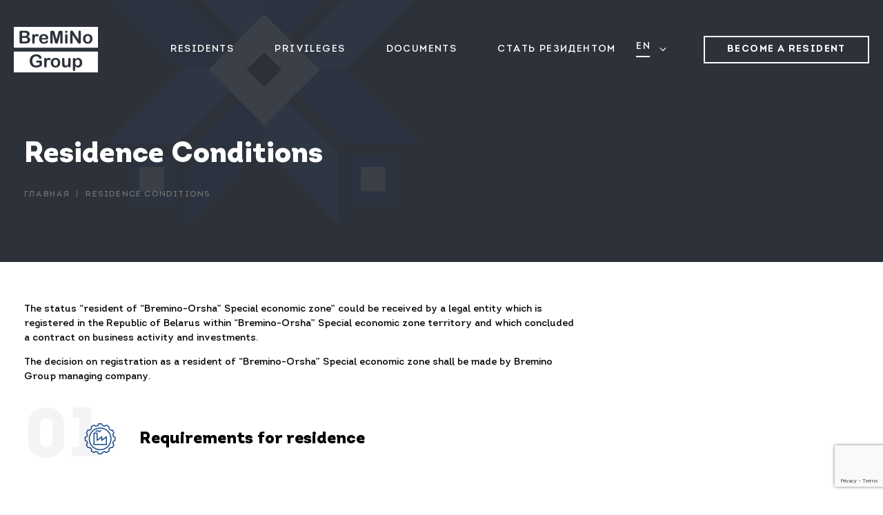

--- FILE ---
content_type: text/html; charset=UTF-8
request_url: https://www.bremino-sez.by/en/residents-regulation/
body_size: 5905
content:

<!DOCTYPE html>
<html lang='ru'>

<head>
  <title>Residence Conditions</title>
  <meta charset='UTF-8'>
  <meta http-equiv='X-UA-Compatible' content='ie=edge'>

  <link rel="icon" href="/local/templates/cubtemplate/img/icons/favicon.ico" type="image/x-icon">

  <meta http-equiv="Content-Type" content="text/html; charset=UTF-8" />
<meta name="robots" content="index, follow" />
<script data-skip-moving="true">(function(w, d, n) {var cl = "bx-core";var ht = d.documentElement;var htc = ht ? ht.className : undefined;if (htc === undefined || htc.indexOf(cl) !== -1){return;}var ua = n.userAgent;if (/(iPad;)|(iPhone;)/i.test(ua)){cl += " bx-ios";}else if (/Windows/i.test(ua)){cl += ' bx-win';}else if (/Macintosh/i.test(ua)){cl += " bx-mac";}else if (/Linux/i.test(ua) && !/Android/i.test(ua)){cl += " bx-linux";}else if (/Android/i.test(ua)){cl += " bx-android";}cl += (/(ipad|iphone|android|mobile|touch)/i.test(ua) ? " bx-touch" : " bx-no-touch");cl += w.devicePixelRatio && w.devicePixelRatio >= 2? " bx-retina": " bx-no-retina";if (/AppleWebKit/.test(ua)){cl += " bx-chrome";}else if (/Opera/.test(ua)){cl += " bx-opera";}else if (/Firefox/.test(ua)){cl += " bx-firefox";}ht.className = htc ? htc + " " + cl : cl;})(window, document, navigator);</script>


<link href="/local/templates/cubtemplate/components/bitrix/breadcrumb/breadcrumb/style.css?1563790340537" type="text/css"  data-template-style="true"  rel="stylesheet" />
<link href="/local/templates/cubtemplate/css/inc-new.css?164994511177061" type="text/css"  data-template-style="true"  rel="stylesheet" />







<meta name='viewport' content='width=device-width, user-scalable=no, initial-scale=1.0, maximum-scale=1.0, minimum-scale=1.0'>



  <link rel="preconnect" href="//api-maps.yandex.ru">
  <link rel="dns-prefetch" href="//api-maps.yandex.ru">
  <link rel="preconnect" href="//use.fontawesome.com">
  <link rel="dns-prefetch" href="//use.fontawesome.com">
  <style>
    .perf-no-animation * {
      -webkit-transition: none !important;
      -o-transition: none !important;
      transition: none !important;
      -webkit-animation: none !important;
      animation: none !important
    }
  </style>
</head>

<body class="page perf-no-animation">
  
  




<header>

  <div class="content-top wow experience">
    <div class="header-box">

      <div class="m-menu">
        <svg xmlns="http://www.w3.org/2000/svg" viewBox="0 0 448 512" width="36" height="36" class="open">
          <!--! Font Awesome Pro 6.1.1 by @fontawesome - https://fontawesome.com License - https://fontawesome.com/license (Commercial License) Copyright 2022 Fonticons, Inc. -->
          <path fill="#fff" d="M0 96C0 78.33 14.33 64 32 64H416C433.7 64 448 78.33 448 96C448 113.7 433.7 128 416 128H32C14.33 128 0 113.7 0 96zM0 256C0 238.3 14.33 224 32 224H416C433.7 224 448 238.3 448 256C448 273.7 433.7 288 416 288H32C14.33 288 0 273.7 0 256zM416 448H32C14.33 448 0 433.7 0 416C0 398.3 14.33 384 32 384H416C433.7 384 448 398.3 448 416C448 433.7 433.7 448 416 448z" />
        </svg>
        <svg xmlns="http://www.w3.org/2000/svg" viewBox="0 0 320 512" width="36" height="36" class="close">
          <!--! Font Awesome Pro 6.1.1 by @fontawesome - https://fontawesome.com License - https://fontawesome.com/license (Commercial License) Copyright 2022 Fonticons, Inc. -->
          <path d="M310.6 361.4c12.5 12.5 12.5 32.75 0 45.25C304.4 412.9 296.2 416 288 416s-16.38-3.125-22.62-9.375L160 301.3L54.63 406.6C48.38 412.9 40.19 416 32 416S15.63 412.9 9.375 406.6c-12.5-12.5-12.5-32.75 0-45.25l105.4-105.4L9.375 150.6c-12.5-12.5-12.5-32.75 0-45.25s32.75-12.5 45.25 0L160 210.8l105.4-105.4c12.5-12.5 32.75-12.5 45.25 0s12.5 32.75 0 45.25l-105.4 105.4L310.6 361.4z" />
        </svg>
      </div>

      <div class="header-logo">
        <a href="/en/"><img src="/upload/iblock/1e9/1e98d54bf3c28008033911d4643948fb.png" alt="ООО «Бремино Групп»"></a>
      </div>

      <div class="header-nav">
        <nav>
          <ul class="sliding-menu">
                          <li>
                <a href="/en/residents/">Residents</a>
                  </li>
                              <li>
                <a href="/en/privileges/">Privileges</a>
                  </li>
                              <li>
                <a href="/en/docs/">Documents</a>
                  </li>
                              <li>
                <a href="http://www.bremino-sez.by/residents-regulation/">Стать резидентом</a>
                  </li>
                          </ul>
        </nav>
      </div>
      <div class="language-switch">
        <div class="wrapper">
          <div class="options">
            <a href="#">en</a>
                                          <a href="/">RU</a>
                                                                                  <a href="/cn/">CN</a>
                                    </div>
          <span></span>
        </div>

        <div class="arrow">

        </div>
      </div>

      <div class="header-resident">
        <a href="/en/residents-regulation/" target="_blank">
          <button class="btn btn-line">Become a resident</button>
        </a>
      </div>
    </div>

  </div>


  
    <div class="header-content-bg-page"><div class="content"><div class="header-page"><h1 class="header-page-title wow experience">Residence Conditions</h1><div class="header-page-breadcrumb wow experience"><ul><li><a href="/">Главная</a></li><li class="active" aria-current="page"><a href="/en/residents-regulation/">Residence Conditions</a></li></ul></div></div></div></div>  

</header>

  <div id="middleContent">
  <div class="content">
    <div class="box-privileges">

      <div class="box-exemption">
        
        <div class="page-description wow experience">
	<p>
		 The status “resident of “Bremino-Orsha” Special economic zone” could be received by a legal entity which is registered in the Republic of Belarus within “Bremino-Orsha” Special economic zone territory and which concluded a contract on business activity and investments.
	</p>
	<p>
		The decision on registration as a resident of “Bremino-Orsha” Special economic zone shall be made by Bremino Group managing company.<br>
	</p>
</div>
 <br>        
        <div class="ex-header">
	<div class="exemption-number">
		 01<br>
	</div>
	<div class="exemption-icon">
 <img src="/local/templates/cubtemplate/img/icons/svg/rr0.svg" alt="">
	</div>
	<div class="exemption-title">
		Requirements for residence<br>
	</div>
</div>
 <br>
<p>
	 1) The legal entity should be registered and located on the territory of “Bremino-Orsha” Special economic zone 
</p>
<p>
	 2) The activities of a resident should correspond to business activities allowed to carry out in the “Bremino-Orsha” Special economic zone:<br>
 <br>
	 - Manufacturing industry<br>
	 - Wholesale trade including trade of spare parts, components and accessories for motorcycles and automobiles <br>
	 - E-commerce<br>
	 - Providing of logistics services including warehousing and transport support activity<br>
	 - Providing of postage services<br>
	 - Information support<br>
	 - Implementation of research and development<br>
	 - Office administrative service focused on support of the commercial activity<br>
	 - Services providing and works performing on the following business activities: “Activity of freight rail transport”, “Activity of freight automobile transport”, “Other supporting activity in transportation field”;&nbsp;<br>
 <br>
	 3) Investment requirements<b><span style="color: #000000;">*</span></b>:<br>
	 - from 500 thousand dollars to 5 million dollars - implementation period is 3 years&nbsp;<br>
	 - from 500 thousand dollars when implementing research and development (R&D)<br>
	 - no less than 5 million dollars&nbsp;
</p>
 <i><span style="color: #003370;">*If needed Bremino Group LLC. managing company can assist in receiving of credit financing for investment projects in banks of the Republic of Belarus</span></i><br>
<blockquote>
 <i><span style="color: #003370;">THE TERMS OF CREDIT&nbsp;<br>
 </span></i><i><span style="color: #003370;">(basic terms, subject to change, not obligations of Bremino Group LLC)<br>
 </span></i><span style="color: #003370; font-style: italic;">- Credit period -- 7-10 years;</span><i style="color: #003370;">&nbsp;<br>
 </i>- <i style="color: #003370;">Aannual credit rate -- 5,5-6,5%;<br>
 </i><i style="color: #003370;">- Credit currency -- EUR;<br>
 </i><i style="color: #003370;">- Maximum credit amount -- 20 million euro.&nbsp;<br>
 </i>
</blockquote>
<blockquote>
</blockquote>
 <i style="color: #003370;"><br>
 </i>        
        <div class="item-exemption">
	<div class="ex-header">
		<div class="exemption-number">
			 02
		</div>
		<div class="exemption-icon">
 <img src="/local/templates/cubtemplate/img/icons/svg/rr1.svg" alt="">
		</div>
		<div class="exemption-title">
			 Steps to become a resident<br>
		</div>
	</div>
	<p>
		 1) Filling in a resident resume;<br>
		 2) Agreement on rate and conditions of a residence;<br>
		 3) Submission of an resident application;
	</p>
	<blockquote>
 <span style="color: #003370;"><i><span style="color: #000000;">The list of required documents:</span></i><br>
 </span><span style="color: #003370;">-&nbsp;</span><i><span style="color: #003370;">Сompleted application;</span><br>
 <span style="color: #003370;"> </span></i><i><span style="color: #003370;">- Business plan;</span><br>
 <span style="color: #003370;"> </span></i><i><span style="color: #003370;">- Сopy of the certificate of state registration in the Republic of Belarus.</span></i>
	</blockquote>
	<p>
		 4) Signing of a contract on business activity in “Bremino-Orsha” Special economic zone;<br>
		 5) Concluding of a land sublease contract on the territory of “Bremino-Orsha” Special economic zone.
	</p>
</div>
 <br>
      </div>
      
      
      

    </div>

    <div class="button-box add-resident">
  <a class="btn btn-blue">Fill in a resident resume</a>
</div>
  </div>




<footer id="contacts">

  <div class="wrap-footer">

    <div class="footer-logo">

      <a href="/en/"><img loading="lazy" src="/upload/iblock/1e9/1e98d54bf3c28008033911d4643948fb.png" alt="ООО «Бремино Групп»"></a>

    </div>

    <div class="footer-contacts">



      <div class="item-contacts">

        <div class="footer-contacts-header">Phones</div>

        <ul>

          <li><a href="tel:+375172000770">+375 17 200-07-70</a></li>

          <li><a href="tel:"> (Bookkeeping)</a></li>

        </ul>

      </div>



      <div class="item-contacts">

        <div class="footer-contacts-header">E-mail</div>

        <ul>

          <li><a href="mailto:office@bremino.by">office@bremino.by</a></li>

        </ul>

      </div>



      <div class="item-contacts">

        <div class="footer-contacts-header">Address</div>

        <ul>

          <li><a href="/contacts/">220004, Republic of Belarus, <br> Minsk, st. Nemiga, 40, office 303</a></li>

        </ul>

      </div>
      <div class="item-contacts">
          <a href="/en/policy/">Privacy Policy</a>
      </div>

    </div>

    <div class="footer-scroll-top">



      <div class="scroll-top-button">

        <div class="scroll-top-button-icon">

          <span class="ic_arrow-up"></span>

        </div>

        <div class="scroll-top-button-text">

          Back up
        </div>

      </div>

    </div>

  </div>

  <div class="dev-info">

    <div class="dev-info-item"><a href="/en/">© 2026 LLC «Bremino Group»</a></div>

    <div class="dev-info-item">Developed by Digital Agency <a href="https://promicom.by/" target="_blank">Promicom</a></div>

  </div>

</footer>
<div class="pswp" tabindex="-1" role="dialog" aria-hidden="true">

  <div class="pswp__bg"></div>
  <div class="pswp__scroll-wrap">
    
    <div class="pswp__container">
      <div class="pswp__item"></div>
      <div class="pswp__item"></div>
      <div class="pswp__item"></div>
    </div>
    
    <div class="pswp__ui pswp__ui--hidden">
      <div class="pswp__top-bar">
        <div class="pswp__counter"></div>
        <button class="pswp__button pswp__button--close" title="Close (Esc)"></button>
        
        <button class="pswp__button pswp__button--fs" title="Toggle fullscreen"></button>
        <button class="pswp__button pswp__button--zoom" title="Zoom in/out"></button>
        <div class="pswp__preloader">
          <div class="pswp__preloader__icn">
            <div class="pswp__preloader__cut">
              <div class="pswp__preloader__donut"></div>
            </div>
          </div>
        </div>
      </div>
      <div class="pswp__share-modal pswp__share-modal--hidden pswp__single-tap">
        <div class="pswp__share-tooltip"></div>
      </div>
      <button class="pswp__button pswp__button--arrow--left" title="Previous (arrow left)">
      </button>
      <button class="pswp__button pswp__button--arrow--right" title="Next (arrow right)">
      </button>
      <div class="pswp__caption">
        <div class="pswp__caption__center"></div>
      </div>
    </div>
  </div>
</div>

<div id="modal-resident" class="modal-window">
  <div class="modal-window-content">
      <div class="close-modal"> <span class="ic-close"></span> </div>
    <div class="modal-wrap-content" style="padding-right: 53px !important;padding-left: 53px !important;padding-top: 70px !important;padding-bottom: 53px !important;">
    <div class="wrap-form">
        
    <div class="section-header-1">Resident Profile</div>

          
        <form action="/local/functions/feedback.php" method="post" data-feedback>

          <input type="hidden" name="title" value="Become a resident">
            
            <div class="">
              <br>
              <div class="input-form" style="margin-bottom:10px;">
                <input required name="message[Ваше имя]" type="text" placeholder="Your name">
              </div>              
              <div class="input-form" style="margin-bottom:10px;">
                <input required name="message[Ваша компания]" type="text" placeholder="Your company">
              </div>
              
              <div class="input-form" style="margin-bottom:10px;">
                <input required name="message[Ваш Email]" type="text" placeholder="Youe Email">
              </div>
              
              <div class="input-form">
                <div style="padding: 16px 36px 14px 0;color:#74787b">Your message</div>
                
                <textarea style="border:0;border-bottom: 1px solid #000;" name="message[Сообщение]" placeholder="Your message"> </textarea>
              </div>

              <input type="hidden" name="recaptcha_response" id="recaptchaResponse">

              <div class="input-form" style="margin-top:20px">
                <label class="checkbox">
                    <input type="checkbox" checked="" value="1" name="open_show">
                    <span class="checkbox__elem"></span><span class="checkbox__text">I agree with <a style="text-decoration:underline" href="/en/policy">privacy policy</a></span>
                </label>
              </div>
              
              <div class="button-submit-form">
              <input type="submit" class="btn btn-blue" value="Send">
            </div>
            
            </div>
          
          </form>
        

      </div>
    </div>
  </div>
</div>

  <link rel="preload" as="style" href="/local/templates/cubtemplate/css/custom.css?v0.1" onload="this.rel='stylesheet'">
</div>
<script>if(!window.BX)window.BX={};if(!window.BX.message)window.BX.message=function(mess){if(typeof mess==='object'){for(let i in mess) {BX.message[i]=mess[i];} return true;}};</script>
<script>(window.BX||top.BX).message({"JS_CORE_LOADING":"Загрузка...","JS_CORE_NO_DATA":"- Нет данных -","JS_CORE_WINDOW_CLOSE":"Закрыть","JS_CORE_WINDOW_EXPAND":"Развернуть","JS_CORE_WINDOW_NARROW":"Свернуть в окно","JS_CORE_WINDOW_SAVE":"Сохранить","JS_CORE_WINDOW_CANCEL":"Отменить","JS_CORE_WINDOW_CONTINUE":"Продолжить","JS_CORE_H":"ч","JS_CORE_M":"м","JS_CORE_S":"с","JSADM_AI_HIDE_EXTRA":"Скрыть лишние","JSADM_AI_ALL_NOTIF":"Показать все","JSADM_AUTH_REQ":"Требуется авторизация!","JS_CORE_WINDOW_AUTH":"Войти","JS_CORE_IMAGE_FULL":"Полный размер"});</script><script src="/bitrix/js/main/core/core.js?1751276919512406"></script><script>BX.Runtime.registerExtension({"name":"main.core","namespace":"BX","loaded":true});</script>
<script>BX.setJSList(["\/bitrix\/js\/main\/core\/core_ajax.js","\/bitrix\/js\/main\/core\/core_promise.js","\/bitrix\/js\/main\/polyfill\/promise\/js\/promise.js","\/bitrix\/js\/main\/loadext\/loadext.js","\/bitrix\/js\/main\/loadext\/extension.js","\/bitrix\/js\/main\/polyfill\/promise\/js\/promise.js","\/bitrix\/js\/main\/polyfill\/find\/js\/find.js","\/bitrix\/js\/main\/polyfill\/includes\/js\/includes.js","\/bitrix\/js\/main\/polyfill\/matches\/js\/matches.js","\/bitrix\/js\/ui\/polyfill\/closest\/js\/closest.js","\/bitrix\/js\/main\/polyfill\/fill\/main.polyfill.fill.js","\/bitrix\/js\/main\/polyfill\/find\/js\/find.js","\/bitrix\/js\/main\/polyfill\/matches\/js\/matches.js","\/bitrix\/js\/main\/polyfill\/core\/dist\/polyfill.bundle.js","\/bitrix\/js\/main\/core\/core.js","\/bitrix\/js\/main\/polyfill\/intersectionobserver\/js\/intersectionobserver.js","\/bitrix\/js\/main\/lazyload\/dist\/lazyload.bundle.js","\/bitrix\/js\/main\/polyfill\/core\/dist\/polyfill.bundle.js","\/bitrix\/js\/main\/parambag\/dist\/parambag.bundle.js"]);
</script>
<script>(window.BX||top.BX).message({"LANGUAGE_ID":"ru","FORMAT_DATE":"DD.MM.YYYY","FORMAT_DATETIME":"DD.MM.YYYY HH:MI:SS","COOKIE_PREFIX":"BITRIX_SM","SERVER_TZ_OFFSET":"10800","UTF_MODE":"Y","SITE_ID":"s1","SITE_DIR":"\/","USER_ID":"","SERVER_TIME":1769053733,"USER_TZ_OFFSET":0,"USER_TZ_AUTO":"Y","bitrix_sessid":"7865c3d08b4e1dd6c71f353e06ecfa0b"});</script><script src="https://www.google.com/recaptcha/api.js?render=6LfCrxAaAAAAAPd0NI0BXD0tkTROu0TTQmu2I4-M"></script>
<script>
      grecaptcha.ready(function () {
          grecaptcha.execute('6LfCrxAaAAAAAPd0NI0BXD0tkTROu0TTQmu2I4-M', { action: 'contact' }).then(function (token) {
              var recaptchaResponse = document.getElementById('recaptchaResponse');
              recaptchaResponse.value = token;
          });
      });
  </script>




<script src="/local/templates/cubtemplate/js/lib/jquery-1.11.3.js" type="text/javascript"></script>
<script src="/local/templates/cubtemplate/js/main.js?v=222" type="text/javascript"></script>
<script src="/local/templates/cubtemplate/js/custom.js?v=0.0.1" type="text/javascript"></script>



</body>

</html>

--- FILE ---
content_type: text/html; charset=utf-8
request_url: https://www.google.com/recaptcha/api2/anchor?ar=1&k=6LfCrxAaAAAAAPd0NI0BXD0tkTROu0TTQmu2I4-M&co=aHR0cHM6Ly93d3cuYnJlbWluby1zZXouYnk6NDQz&hl=en&v=PoyoqOPhxBO7pBk68S4YbpHZ&size=invisible&anchor-ms=20000&execute-ms=30000&cb=59bsh4yg1a2z
body_size: 48599
content:
<!DOCTYPE HTML><html dir="ltr" lang="en"><head><meta http-equiv="Content-Type" content="text/html; charset=UTF-8">
<meta http-equiv="X-UA-Compatible" content="IE=edge">
<title>reCAPTCHA</title>
<style type="text/css">
/* cyrillic-ext */
@font-face {
  font-family: 'Roboto';
  font-style: normal;
  font-weight: 400;
  font-stretch: 100%;
  src: url(//fonts.gstatic.com/s/roboto/v48/KFO7CnqEu92Fr1ME7kSn66aGLdTylUAMa3GUBHMdazTgWw.woff2) format('woff2');
  unicode-range: U+0460-052F, U+1C80-1C8A, U+20B4, U+2DE0-2DFF, U+A640-A69F, U+FE2E-FE2F;
}
/* cyrillic */
@font-face {
  font-family: 'Roboto';
  font-style: normal;
  font-weight: 400;
  font-stretch: 100%;
  src: url(//fonts.gstatic.com/s/roboto/v48/KFO7CnqEu92Fr1ME7kSn66aGLdTylUAMa3iUBHMdazTgWw.woff2) format('woff2');
  unicode-range: U+0301, U+0400-045F, U+0490-0491, U+04B0-04B1, U+2116;
}
/* greek-ext */
@font-face {
  font-family: 'Roboto';
  font-style: normal;
  font-weight: 400;
  font-stretch: 100%;
  src: url(//fonts.gstatic.com/s/roboto/v48/KFO7CnqEu92Fr1ME7kSn66aGLdTylUAMa3CUBHMdazTgWw.woff2) format('woff2');
  unicode-range: U+1F00-1FFF;
}
/* greek */
@font-face {
  font-family: 'Roboto';
  font-style: normal;
  font-weight: 400;
  font-stretch: 100%;
  src: url(//fonts.gstatic.com/s/roboto/v48/KFO7CnqEu92Fr1ME7kSn66aGLdTylUAMa3-UBHMdazTgWw.woff2) format('woff2');
  unicode-range: U+0370-0377, U+037A-037F, U+0384-038A, U+038C, U+038E-03A1, U+03A3-03FF;
}
/* math */
@font-face {
  font-family: 'Roboto';
  font-style: normal;
  font-weight: 400;
  font-stretch: 100%;
  src: url(//fonts.gstatic.com/s/roboto/v48/KFO7CnqEu92Fr1ME7kSn66aGLdTylUAMawCUBHMdazTgWw.woff2) format('woff2');
  unicode-range: U+0302-0303, U+0305, U+0307-0308, U+0310, U+0312, U+0315, U+031A, U+0326-0327, U+032C, U+032F-0330, U+0332-0333, U+0338, U+033A, U+0346, U+034D, U+0391-03A1, U+03A3-03A9, U+03B1-03C9, U+03D1, U+03D5-03D6, U+03F0-03F1, U+03F4-03F5, U+2016-2017, U+2034-2038, U+203C, U+2040, U+2043, U+2047, U+2050, U+2057, U+205F, U+2070-2071, U+2074-208E, U+2090-209C, U+20D0-20DC, U+20E1, U+20E5-20EF, U+2100-2112, U+2114-2115, U+2117-2121, U+2123-214F, U+2190, U+2192, U+2194-21AE, U+21B0-21E5, U+21F1-21F2, U+21F4-2211, U+2213-2214, U+2216-22FF, U+2308-230B, U+2310, U+2319, U+231C-2321, U+2336-237A, U+237C, U+2395, U+239B-23B7, U+23D0, U+23DC-23E1, U+2474-2475, U+25AF, U+25B3, U+25B7, U+25BD, U+25C1, U+25CA, U+25CC, U+25FB, U+266D-266F, U+27C0-27FF, U+2900-2AFF, U+2B0E-2B11, U+2B30-2B4C, U+2BFE, U+3030, U+FF5B, U+FF5D, U+1D400-1D7FF, U+1EE00-1EEFF;
}
/* symbols */
@font-face {
  font-family: 'Roboto';
  font-style: normal;
  font-weight: 400;
  font-stretch: 100%;
  src: url(//fonts.gstatic.com/s/roboto/v48/KFO7CnqEu92Fr1ME7kSn66aGLdTylUAMaxKUBHMdazTgWw.woff2) format('woff2');
  unicode-range: U+0001-000C, U+000E-001F, U+007F-009F, U+20DD-20E0, U+20E2-20E4, U+2150-218F, U+2190, U+2192, U+2194-2199, U+21AF, U+21E6-21F0, U+21F3, U+2218-2219, U+2299, U+22C4-22C6, U+2300-243F, U+2440-244A, U+2460-24FF, U+25A0-27BF, U+2800-28FF, U+2921-2922, U+2981, U+29BF, U+29EB, U+2B00-2BFF, U+4DC0-4DFF, U+FFF9-FFFB, U+10140-1018E, U+10190-1019C, U+101A0, U+101D0-101FD, U+102E0-102FB, U+10E60-10E7E, U+1D2C0-1D2D3, U+1D2E0-1D37F, U+1F000-1F0FF, U+1F100-1F1AD, U+1F1E6-1F1FF, U+1F30D-1F30F, U+1F315, U+1F31C, U+1F31E, U+1F320-1F32C, U+1F336, U+1F378, U+1F37D, U+1F382, U+1F393-1F39F, U+1F3A7-1F3A8, U+1F3AC-1F3AF, U+1F3C2, U+1F3C4-1F3C6, U+1F3CA-1F3CE, U+1F3D4-1F3E0, U+1F3ED, U+1F3F1-1F3F3, U+1F3F5-1F3F7, U+1F408, U+1F415, U+1F41F, U+1F426, U+1F43F, U+1F441-1F442, U+1F444, U+1F446-1F449, U+1F44C-1F44E, U+1F453, U+1F46A, U+1F47D, U+1F4A3, U+1F4B0, U+1F4B3, U+1F4B9, U+1F4BB, U+1F4BF, U+1F4C8-1F4CB, U+1F4D6, U+1F4DA, U+1F4DF, U+1F4E3-1F4E6, U+1F4EA-1F4ED, U+1F4F7, U+1F4F9-1F4FB, U+1F4FD-1F4FE, U+1F503, U+1F507-1F50B, U+1F50D, U+1F512-1F513, U+1F53E-1F54A, U+1F54F-1F5FA, U+1F610, U+1F650-1F67F, U+1F687, U+1F68D, U+1F691, U+1F694, U+1F698, U+1F6AD, U+1F6B2, U+1F6B9-1F6BA, U+1F6BC, U+1F6C6-1F6CF, U+1F6D3-1F6D7, U+1F6E0-1F6EA, U+1F6F0-1F6F3, U+1F6F7-1F6FC, U+1F700-1F7FF, U+1F800-1F80B, U+1F810-1F847, U+1F850-1F859, U+1F860-1F887, U+1F890-1F8AD, U+1F8B0-1F8BB, U+1F8C0-1F8C1, U+1F900-1F90B, U+1F93B, U+1F946, U+1F984, U+1F996, U+1F9E9, U+1FA00-1FA6F, U+1FA70-1FA7C, U+1FA80-1FA89, U+1FA8F-1FAC6, U+1FACE-1FADC, U+1FADF-1FAE9, U+1FAF0-1FAF8, U+1FB00-1FBFF;
}
/* vietnamese */
@font-face {
  font-family: 'Roboto';
  font-style: normal;
  font-weight: 400;
  font-stretch: 100%;
  src: url(//fonts.gstatic.com/s/roboto/v48/KFO7CnqEu92Fr1ME7kSn66aGLdTylUAMa3OUBHMdazTgWw.woff2) format('woff2');
  unicode-range: U+0102-0103, U+0110-0111, U+0128-0129, U+0168-0169, U+01A0-01A1, U+01AF-01B0, U+0300-0301, U+0303-0304, U+0308-0309, U+0323, U+0329, U+1EA0-1EF9, U+20AB;
}
/* latin-ext */
@font-face {
  font-family: 'Roboto';
  font-style: normal;
  font-weight: 400;
  font-stretch: 100%;
  src: url(//fonts.gstatic.com/s/roboto/v48/KFO7CnqEu92Fr1ME7kSn66aGLdTylUAMa3KUBHMdazTgWw.woff2) format('woff2');
  unicode-range: U+0100-02BA, U+02BD-02C5, U+02C7-02CC, U+02CE-02D7, U+02DD-02FF, U+0304, U+0308, U+0329, U+1D00-1DBF, U+1E00-1E9F, U+1EF2-1EFF, U+2020, U+20A0-20AB, U+20AD-20C0, U+2113, U+2C60-2C7F, U+A720-A7FF;
}
/* latin */
@font-face {
  font-family: 'Roboto';
  font-style: normal;
  font-weight: 400;
  font-stretch: 100%;
  src: url(//fonts.gstatic.com/s/roboto/v48/KFO7CnqEu92Fr1ME7kSn66aGLdTylUAMa3yUBHMdazQ.woff2) format('woff2');
  unicode-range: U+0000-00FF, U+0131, U+0152-0153, U+02BB-02BC, U+02C6, U+02DA, U+02DC, U+0304, U+0308, U+0329, U+2000-206F, U+20AC, U+2122, U+2191, U+2193, U+2212, U+2215, U+FEFF, U+FFFD;
}
/* cyrillic-ext */
@font-face {
  font-family: 'Roboto';
  font-style: normal;
  font-weight: 500;
  font-stretch: 100%;
  src: url(//fonts.gstatic.com/s/roboto/v48/KFO7CnqEu92Fr1ME7kSn66aGLdTylUAMa3GUBHMdazTgWw.woff2) format('woff2');
  unicode-range: U+0460-052F, U+1C80-1C8A, U+20B4, U+2DE0-2DFF, U+A640-A69F, U+FE2E-FE2F;
}
/* cyrillic */
@font-face {
  font-family: 'Roboto';
  font-style: normal;
  font-weight: 500;
  font-stretch: 100%;
  src: url(//fonts.gstatic.com/s/roboto/v48/KFO7CnqEu92Fr1ME7kSn66aGLdTylUAMa3iUBHMdazTgWw.woff2) format('woff2');
  unicode-range: U+0301, U+0400-045F, U+0490-0491, U+04B0-04B1, U+2116;
}
/* greek-ext */
@font-face {
  font-family: 'Roboto';
  font-style: normal;
  font-weight: 500;
  font-stretch: 100%;
  src: url(//fonts.gstatic.com/s/roboto/v48/KFO7CnqEu92Fr1ME7kSn66aGLdTylUAMa3CUBHMdazTgWw.woff2) format('woff2');
  unicode-range: U+1F00-1FFF;
}
/* greek */
@font-face {
  font-family: 'Roboto';
  font-style: normal;
  font-weight: 500;
  font-stretch: 100%;
  src: url(//fonts.gstatic.com/s/roboto/v48/KFO7CnqEu92Fr1ME7kSn66aGLdTylUAMa3-UBHMdazTgWw.woff2) format('woff2');
  unicode-range: U+0370-0377, U+037A-037F, U+0384-038A, U+038C, U+038E-03A1, U+03A3-03FF;
}
/* math */
@font-face {
  font-family: 'Roboto';
  font-style: normal;
  font-weight: 500;
  font-stretch: 100%;
  src: url(//fonts.gstatic.com/s/roboto/v48/KFO7CnqEu92Fr1ME7kSn66aGLdTylUAMawCUBHMdazTgWw.woff2) format('woff2');
  unicode-range: U+0302-0303, U+0305, U+0307-0308, U+0310, U+0312, U+0315, U+031A, U+0326-0327, U+032C, U+032F-0330, U+0332-0333, U+0338, U+033A, U+0346, U+034D, U+0391-03A1, U+03A3-03A9, U+03B1-03C9, U+03D1, U+03D5-03D6, U+03F0-03F1, U+03F4-03F5, U+2016-2017, U+2034-2038, U+203C, U+2040, U+2043, U+2047, U+2050, U+2057, U+205F, U+2070-2071, U+2074-208E, U+2090-209C, U+20D0-20DC, U+20E1, U+20E5-20EF, U+2100-2112, U+2114-2115, U+2117-2121, U+2123-214F, U+2190, U+2192, U+2194-21AE, U+21B0-21E5, U+21F1-21F2, U+21F4-2211, U+2213-2214, U+2216-22FF, U+2308-230B, U+2310, U+2319, U+231C-2321, U+2336-237A, U+237C, U+2395, U+239B-23B7, U+23D0, U+23DC-23E1, U+2474-2475, U+25AF, U+25B3, U+25B7, U+25BD, U+25C1, U+25CA, U+25CC, U+25FB, U+266D-266F, U+27C0-27FF, U+2900-2AFF, U+2B0E-2B11, U+2B30-2B4C, U+2BFE, U+3030, U+FF5B, U+FF5D, U+1D400-1D7FF, U+1EE00-1EEFF;
}
/* symbols */
@font-face {
  font-family: 'Roboto';
  font-style: normal;
  font-weight: 500;
  font-stretch: 100%;
  src: url(//fonts.gstatic.com/s/roboto/v48/KFO7CnqEu92Fr1ME7kSn66aGLdTylUAMaxKUBHMdazTgWw.woff2) format('woff2');
  unicode-range: U+0001-000C, U+000E-001F, U+007F-009F, U+20DD-20E0, U+20E2-20E4, U+2150-218F, U+2190, U+2192, U+2194-2199, U+21AF, U+21E6-21F0, U+21F3, U+2218-2219, U+2299, U+22C4-22C6, U+2300-243F, U+2440-244A, U+2460-24FF, U+25A0-27BF, U+2800-28FF, U+2921-2922, U+2981, U+29BF, U+29EB, U+2B00-2BFF, U+4DC0-4DFF, U+FFF9-FFFB, U+10140-1018E, U+10190-1019C, U+101A0, U+101D0-101FD, U+102E0-102FB, U+10E60-10E7E, U+1D2C0-1D2D3, U+1D2E0-1D37F, U+1F000-1F0FF, U+1F100-1F1AD, U+1F1E6-1F1FF, U+1F30D-1F30F, U+1F315, U+1F31C, U+1F31E, U+1F320-1F32C, U+1F336, U+1F378, U+1F37D, U+1F382, U+1F393-1F39F, U+1F3A7-1F3A8, U+1F3AC-1F3AF, U+1F3C2, U+1F3C4-1F3C6, U+1F3CA-1F3CE, U+1F3D4-1F3E0, U+1F3ED, U+1F3F1-1F3F3, U+1F3F5-1F3F7, U+1F408, U+1F415, U+1F41F, U+1F426, U+1F43F, U+1F441-1F442, U+1F444, U+1F446-1F449, U+1F44C-1F44E, U+1F453, U+1F46A, U+1F47D, U+1F4A3, U+1F4B0, U+1F4B3, U+1F4B9, U+1F4BB, U+1F4BF, U+1F4C8-1F4CB, U+1F4D6, U+1F4DA, U+1F4DF, U+1F4E3-1F4E6, U+1F4EA-1F4ED, U+1F4F7, U+1F4F9-1F4FB, U+1F4FD-1F4FE, U+1F503, U+1F507-1F50B, U+1F50D, U+1F512-1F513, U+1F53E-1F54A, U+1F54F-1F5FA, U+1F610, U+1F650-1F67F, U+1F687, U+1F68D, U+1F691, U+1F694, U+1F698, U+1F6AD, U+1F6B2, U+1F6B9-1F6BA, U+1F6BC, U+1F6C6-1F6CF, U+1F6D3-1F6D7, U+1F6E0-1F6EA, U+1F6F0-1F6F3, U+1F6F7-1F6FC, U+1F700-1F7FF, U+1F800-1F80B, U+1F810-1F847, U+1F850-1F859, U+1F860-1F887, U+1F890-1F8AD, U+1F8B0-1F8BB, U+1F8C0-1F8C1, U+1F900-1F90B, U+1F93B, U+1F946, U+1F984, U+1F996, U+1F9E9, U+1FA00-1FA6F, U+1FA70-1FA7C, U+1FA80-1FA89, U+1FA8F-1FAC6, U+1FACE-1FADC, U+1FADF-1FAE9, U+1FAF0-1FAF8, U+1FB00-1FBFF;
}
/* vietnamese */
@font-face {
  font-family: 'Roboto';
  font-style: normal;
  font-weight: 500;
  font-stretch: 100%;
  src: url(//fonts.gstatic.com/s/roboto/v48/KFO7CnqEu92Fr1ME7kSn66aGLdTylUAMa3OUBHMdazTgWw.woff2) format('woff2');
  unicode-range: U+0102-0103, U+0110-0111, U+0128-0129, U+0168-0169, U+01A0-01A1, U+01AF-01B0, U+0300-0301, U+0303-0304, U+0308-0309, U+0323, U+0329, U+1EA0-1EF9, U+20AB;
}
/* latin-ext */
@font-face {
  font-family: 'Roboto';
  font-style: normal;
  font-weight: 500;
  font-stretch: 100%;
  src: url(//fonts.gstatic.com/s/roboto/v48/KFO7CnqEu92Fr1ME7kSn66aGLdTylUAMa3KUBHMdazTgWw.woff2) format('woff2');
  unicode-range: U+0100-02BA, U+02BD-02C5, U+02C7-02CC, U+02CE-02D7, U+02DD-02FF, U+0304, U+0308, U+0329, U+1D00-1DBF, U+1E00-1E9F, U+1EF2-1EFF, U+2020, U+20A0-20AB, U+20AD-20C0, U+2113, U+2C60-2C7F, U+A720-A7FF;
}
/* latin */
@font-face {
  font-family: 'Roboto';
  font-style: normal;
  font-weight: 500;
  font-stretch: 100%;
  src: url(//fonts.gstatic.com/s/roboto/v48/KFO7CnqEu92Fr1ME7kSn66aGLdTylUAMa3yUBHMdazQ.woff2) format('woff2');
  unicode-range: U+0000-00FF, U+0131, U+0152-0153, U+02BB-02BC, U+02C6, U+02DA, U+02DC, U+0304, U+0308, U+0329, U+2000-206F, U+20AC, U+2122, U+2191, U+2193, U+2212, U+2215, U+FEFF, U+FFFD;
}
/* cyrillic-ext */
@font-face {
  font-family: 'Roboto';
  font-style: normal;
  font-weight: 900;
  font-stretch: 100%;
  src: url(//fonts.gstatic.com/s/roboto/v48/KFO7CnqEu92Fr1ME7kSn66aGLdTylUAMa3GUBHMdazTgWw.woff2) format('woff2');
  unicode-range: U+0460-052F, U+1C80-1C8A, U+20B4, U+2DE0-2DFF, U+A640-A69F, U+FE2E-FE2F;
}
/* cyrillic */
@font-face {
  font-family: 'Roboto';
  font-style: normal;
  font-weight: 900;
  font-stretch: 100%;
  src: url(//fonts.gstatic.com/s/roboto/v48/KFO7CnqEu92Fr1ME7kSn66aGLdTylUAMa3iUBHMdazTgWw.woff2) format('woff2');
  unicode-range: U+0301, U+0400-045F, U+0490-0491, U+04B0-04B1, U+2116;
}
/* greek-ext */
@font-face {
  font-family: 'Roboto';
  font-style: normal;
  font-weight: 900;
  font-stretch: 100%;
  src: url(//fonts.gstatic.com/s/roboto/v48/KFO7CnqEu92Fr1ME7kSn66aGLdTylUAMa3CUBHMdazTgWw.woff2) format('woff2');
  unicode-range: U+1F00-1FFF;
}
/* greek */
@font-face {
  font-family: 'Roboto';
  font-style: normal;
  font-weight: 900;
  font-stretch: 100%;
  src: url(//fonts.gstatic.com/s/roboto/v48/KFO7CnqEu92Fr1ME7kSn66aGLdTylUAMa3-UBHMdazTgWw.woff2) format('woff2');
  unicode-range: U+0370-0377, U+037A-037F, U+0384-038A, U+038C, U+038E-03A1, U+03A3-03FF;
}
/* math */
@font-face {
  font-family: 'Roboto';
  font-style: normal;
  font-weight: 900;
  font-stretch: 100%;
  src: url(//fonts.gstatic.com/s/roboto/v48/KFO7CnqEu92Fr1ME7kSn66aGLdTylUAMawCUBHMdazTgWw.woff2) format('woff2');
  unicode-range: U+0302-0303, U+0305, U+0307-0308, U+0310, U+0312, U+0315, U+031A, U+0326-0327, U+032C, U+032F-0330, U+0332-0333, U+0338, U+033A, U+0346, U+034D, U+0391-03A1, U+03A3-03A9, U+03B1-03C9, U+03D1, U+03D5-03D6, U+03F0-03F1, U+03F4-03F5, U+2016-2017, U+2034-2038, U+203C, U+2040, U+2043, U+2047, U+2050, U+2057, U+205F, U+2070-2071, U+2074-208E, U+2090-209C, U+20D0-20DC, U+20E1, U+20E5-20EF, U+2100-2112, U+2114-2115, U+2117-2121, U+2123-214F, U+2190, U+2192, U+2194-21AE, U+21B0-21E5, U+21F1-21F2, U+21F4-2211, U+2213-2214, U+2216-22FF, U+2308-230B, U+2310, U+2319, U+231C-2321, U+2336-237A, U+237C, U+2395, U+239B-23B7, U+23D0, U+23DC-23E1, U+2474-2475, U+25AF, U+25B3, U+25B7, U+25BD, U+25C1, U+25CA, U+25CC, U+25FB, U+266D-266F, U+27C0-27FF, U+2900-2AFF, U+2B0E-2B11, U+2B30-2B4C, U+2BFE, U+3030, U+FF5B, U+FF5D, U+1D400-1D7FF, U+1EE00-1EEFF;
}
/* symbols */
@font-face {
  font-family: 'Roboto';
  font-style: normal;
  font-weight: 900;
  font-stretch: 100%;
  src: url(//fonts.gstatic.com/s/roboto/v48/KFO7CnqEu92Fr1ME7kSn66aGLdTylUAMaxKUBHMdazTgWw.woff2) format('woff2');
  unicode-range: U+0001-000C, U+000E-001F, U+007F-009F, U+20DD-20E0, U+20E2-20E4, U+2150-218F, U+2190, U+2192, U+2194-2199, U+21AF, U+21E6-21F0, U+21F3, U+2218-2219, U+2299, U+22C4-22C6, U+2300-243F, U+2440-244A, U+2460-24FF, U+25A0-27BF, U+2800-28FF, U+2921-2922, U+2981, U+29BF, U+29EB, U+2B00-2BFF, U+4DC0-4DFF, U+FFF9-FFFB, U+10140-1018E, U+10190-1019C, U+101A0, U+101D0-101FD, U+102E0-102FB, U+10E60-10E7E, U+1D2C0-1D2D3, U+1D2E0-1D37F, U+1F000-1F0FF, U+1F100-1F1AD, U+1F1E6-1F1FF, U+1F30D-1F30F, U+1F315, U+1F31C, U+1F31E, U+1F320-1F32C, U+1F336, U+1F378, U+1F37D, U+1F382, U+1F393-1F39F, U+1F3A7-1F3A8, U+1F3AC-1F3AF, U+1F3C2, U+1F3C4-1F3C6, U+1F3CA-1F3CE, U+1F3D4-1F3E0, U+1F3ED, U+1F3F1-1F3F3, U+1F3F5-1F3F7, U+1F408, U+1F415, U+1F41F, U+1F426, U+1F43F, U+1F441-1F442, U+1F444, U+1F446-1F449, U+1F44C-1F44E, U+1F453, U+1F46A, U+1F47D, U+1F4A3, U+1F4B0, U+1F4B3, U+1F4B9, U+1F4BB, U+1F4BF, U+1F4C8-1F4CB, U+1F4D6, U+1F4DA, U+1F4DF, U+1F4E3-1F4E6, U+1F4EA-1F4ED, U+1F4F7, U+1F4F9-1F4FB, U+1F4FD-1F4FE, U+1F503, U+1F507-1F50B, U+1F50D, U+1F512-1F513, U+1F53E-1F54A, U+1F54F-1F5FA, U+1F610, U+1F650-1F67F, U+1F687, U+1F68D, U+1F691, U+1F694, U+1F698, U+1F6AD, U+1F6B2, U+1F6B9-1F6BA, U+1F6BC, U+1F6C6-1F6CF, U+1F6D3-1F6D7, U+1F6E0-1F6EA, U+1F6F0-1F6F3, U+1F6F7-1F6FC, U+1F700-1F7FF, U+1F800-1F80B, U+1F810-1F847, U+1F850-1F859, U+1F860-1F887, U+1F890-1F8AD, U+1F8B0-1F8BB, U+1F8C0-1F8C1, U+1F900-1F90B, U+1F93B, U+1F946, U+1F984, U+1F996, U+1F9E9, U+1FA00-1FA6F, U+1FA70-1FA7C, U+1FA80-1FA89, U+1FA8F-1FAC6, U+1FACE-1FADC, U+1FADF-1FAE9, U+1FAF0-1FAF8, U+1FB00-1FBFF;
}
/* vietnamese */
@font-face {
  font-family: 'Roboto';
  font-style: normal;
  font-weight: 900;
  font-stretch: 100%;
  src: url(//fonts.gstatic.com/s/roboto/v48/KFO7CnqEu92Fr1ME7kSn66aGLdTylUAMa3OUBHMdazTgWw.woff2) format('woff2');
  unicode-range: U+0102-0103, U+0110-0111, U+0128-0129, U+0168-0169, U+01A0-01A1, U+01AF-01B0, U+0300-0301, U+0303-0304, U+0308-0309, U+0323, U+0329, U+1EA0-1EF9, U+20AB;
}
/* latin-ext */
@font-face {
  font-family: 'Roboto';
  font-style: normal;
  font-weight: 900;
  font-stretch: 100%;
  src: url(//fonts.gstatic.com/s/roboto/v48/KFO7CnqEu92Fr1ME7kSn66aGLdTylUAMa3KUBHMdazTgWw.woff2) format('woff2');
  unicode-range: U+0100-02BA, U+02BD-02C5, U+02C7-02CC, U+02CE-02D7, U+02DD-02FF, U+0304, U+0308, U+0329, U+1D00-1DBF, U+1E00-1E9F, U+1EF2-1EFF, U+2020, U+20A0-20AB, U+20AD-20C0, U+2113, U+2C60-2C7F, U+A720-A7FF;
}
/* latin */
@font-face {
  font-family: 'Roboto';
  font-style: normal;
  font-weight: 900;
  font-stretch: 100%;
  src: url(//fonts.gstatic.com/s/roboto/v48/KFO7CnqEu92Fr1ME7kSn66aGLdTylUAMa3yUBHMdazQ.woff2) format('woff2');
  unicode-range: U+0000-00FF, U+0131, U+0152-0153, U+02BB-02BC, U+02C6, U+02DA, U+02DC, U+0304, U+0308, U+0329, U+2000-206F, U+20AC, U+2122, U+2191, U+2193, U+2212, U+2215, U+FEFF, U+FFFD;
}

</style>
<link rel="stylesheet" type="text/css" href="https://www.gstatic.com/recaptcha/releases/PoyoqOPhxBO7pBk68S4YbpHZ/styles__ltr.css">
<script nonce="AGrdW5iOmbw3wquE9qQviQ" type="text/javascript">window['__recaptcha_api'] = 'https://www.google.com/recaptcha/api2/';</script>
<script type="text/javascript" src="https://www.gstatic.com/recaptcha/releases/PoyoqOPhxBO7pBk68S4YbpHZ/recaptcha__en.js" nonce="AGrdW5iOmbw3wquE9qQviQ">
      
    </script></head>
<body><div id="rc-anchor-alert" class="rc-anchor-alert"></div>
<input type="hidden" id="recaptcha-token" value="[base64]">
<script type="text/javascript" nonce="AGrdW5iOmbw3wquE9qQviQ">
      recaptcha.anchor.Main.init("[\x22ainput\x22,[\x22bgdata\x22,\x22\x22,\[base64]/[base64]/[base64]/[base64]/[base64]/[base64]/KGcoTywyNTMsTy5PKSxVRyhPLEMpKTpnKE8sMjUzLEMpLE8pKSxsKSksTykpfSxieT1mdW5jdGlvbihDLE8sdSxsKXtmb3IobD0odT1SKEMpLDApO08+MDtPLS0pbD1sPDw4fFooQyk7ZyhDLHUsbCl9LFVHPWZ1bmN0aW9uKEMsTyl7Qy5pLmxlbmd0aD4xMDQ/[base64]/[base64]/[base64]/[base64]/[base64]/[base64]/[base64]\\u003d\x22,\[base64]\\u003d\\u003d\x22,\[base64]/wp/CkQTDpD7CqcOoeUNEwrQNwpZmTcKsehLCosOOw77CvxHCp0pfw6PDjknDuB7CgRVqwrHDr8Oowpg8w6kFWsKiKGrChcK6AMOhwq/DgwkQwo3DisKBAQgcRMOhGVwNQMOLdXXDl8Kcw7HDrGt1JQoOw7jCkMOZw4RSwrPDnlrCkTh/w7zCrQlQwrg0TCUlU1XCk8K/w7bChcKuw7IIJjHCpwNqwolhLsKhc8K1wqHCuhQFeDrCi27Djl0Jw6kVw5nDqCt1SHtREcKww4pMw6lSwrIYw4LDlyDCrSvCvMKKwq/DkxI/ZsKbwqvDjxkcfMO7w47DjsKHw6vDokPCu1NUa8O1FcKnN8KLw4fDn8K8JRl4woTCtsO/[base64]/CiH5nQHrDlzzDvMK2OcKzfxIXw6A5cQbCtVBuwrggw7nDp8KQD1LCvUPDrcKbRsKZbMO2w6wJc8OIKcKITVPDqiZxMcOCwrfCuTIYw7PDvcOKeMKRUMKcEUJNw4l8w51zw5cLKy0bdWvClzTCnMOJNjMVw67CtMK3woXCsit5w7EfwojDqD/[base64]/wqzDn8OPwozDlwVpw7bCvMOVXMOow5liw5wHAcKLw6BHa8KCwqrDn3bCq8KIw5/DgQceL8KSwpgXGG3DpcKlOnTDssOlKApaWRzDp2vCuXFsw5QrUcKiVcKFwqbCr8KDKXPDlsO/wpPDmMK+w5Fbw75YMsKQw4nClcODw67DoGbCksKvBwReYX3DrMOTwr4uOmULwp/Dhm5efMKDw546a8KsbGfCmzbDlDfDg3M4IQjDjcOQw69kDcO0DxjCjcK8CUtxwpDDucKOwrDDqGTClGgLwpwuV8KjZ8OXYxZNwonCpQDCm8O5Cn/[base64]/eTMbCnloW8O+XnzCqMKVYMO0w67CqMO1F8OAw51rwonCjsK3w4g6w5MwY8O1JDdWw6xDZ8Oyw6hWwrJPwprDhsKOwrnClQrClsKMasKbdll5bE5ZH8OTYcOJw45ew6jDj8KuwqLCncKgwo/ClTFxYBFtRR0bYkd4woDClsKUD8OedS3CuWTDrcOSwrHDuyjDkcKawqdMIxXDrg5pwqJ+LMOUw7Quwo1LC0rDjsO/BMOZwrBtSBEnw6TCg8OlOSLCsMOUw7HDp1bDjsKHKlQ/wohiw4Y2bcOMwoF7RHPCkjBGw5s5VMOSdXzClS3CihzCq2BoKcKcFMKxXcOFKsO+a8O3w7AhDF1NFjjCjsObYBnDnsKQw7XDrzvCu8OIw5lcfwXDgU7CtX1vwqccVsKyU8O6w65seVw/[base64]/Dj8KcwrbCoU7Drzd1w4nCosKdKcKlwrHCt8OMw7Z+w4RMNcOlMcKCIcOhwoDCm8KLw5HDulHCuRLDs8OwUsKYw53Cq8OBcsOIwqM5Zh7ChjPDqnhKwrvCni55wrLDjMOiKsOcVcOmGgfClEbCvsOtKMOVwqc1w7rDtcKQwpbDhz4aOsKRKnLCgCXCkX/CjnLDgCwFw7JGRsKWwo3DscOvwr9UPRTCoXECb3vDqsOgYsKsawlZw7Mof8O8acOvwpfClsO6CDHDpsKZwqXDiQZwwrnCrMOgE8OdUcOdQyHCjMOpKcO7Tg4fw48BwqjCs8OVK8OfJMOtwpjCvC/ClQBZw6PDsgbCqCh8wrfCtRVfw5N8ZUkhw5Iqw6NvIE/[base64]/Cp8OSw5hWwpHDoEbDnmQbBhA/[base64]/[base64]/Dg0TDkwvDqwvDqBfCmhTDiiZ1VG/[base64]/DvmpBwpPDiR8Gw6HDliFaX8KoARM2csK6c8K2KBrDqMK/KMOAwrTDrsK8NElWwqVWcRxVw7ZCw4fCv8Orw5/DgAjDjMKow7d8XMOda2vCjsOONFN4wrzDmXbCh8KrPcKpSlU2FzPDoMO/w6zDskTCkxjDn8OnwqY6NcKxwrfDvmDDjnQswoAwFMK6w4nCp8O3w7TCncO6bibCq8OFFxTCpRUaOsKtw6EnBFJWZBp/[base64]/HW/ChDfCqQ/DncKBw4tDd8K/[base64]/DpcOdwoPCpsKgE8OywpXChgHCocKIwr4BZcKpJUtZwqLCkMOow6TChBvDsHxRw6TDinQaw6dPw4TCtsOIDiLCtMOuw7dSwr7CpWUYZhLDkE/Ds8Kww6nCi8K4DsK4w5xBBsOqw4DCpMOeYB/DpH3CvXZUwr/DkS7DpsK7GBVxKV3CrcOaR8KEUC3CsALCpMOnwr0bwoXCrB3Ds3tyw7PDgHTCkS7DjMOjb8KOw4rDvnwRdyvClDQXE8OlPcOBVQJ1C0XDkRAVVHrDkAkgwqstwq/CscOLQcOLwrLCvcOnwpXCukVQLMKJR3bCmSEzw4XCpsK3Xn4JRMK4wqQbw4Q3DAnDpsKPS8KtZWvCjWbCp8K/w7dHLXcNXH09w4VSwoQywpzDpcKnw7nCjSPCnSp/ZsOdw44IAjjCmsK1wpBQO3YZwpxKL8KlWi/DrRxow5/DtwbCm0ITQUIrMxfDsQMFwqnDk8OaCR1cOMKBwq4KXMOlw7LDlxAqS04dV8KTZ8KowpPCncO0wosMwqrDtALDoMKzwrcyw5V8w445Q3LDm30owoPCll7Dn8OMf8OkwoQfwrfCpsKCQMOQOsKiwqdAWU7CoDYrO8K4fsORH8KBwpwMMynCt8KySsKvw7/Dn8OcwpopelJtw5vDkMOcEcOvw5Jyb1jDjl/CocOXGcKpI1gLw6fCu8K3w589Y8O9wrtHEcOFw4VVOsKIw7FAE8K5Sywvwp0dwpjCl8KUwpzCicKHVMOawoXCmmBaw7jCki7CucKLJcKiL8OfwpkiC8K5WcOQw70xRMOfw73DtsKXdEU4w74kD8OSwqlEw55+wpXCjjXDgkDCp8OKw6LDmcKrwq/DmRLCtsKOwqrClMOPT8KnfHhYNXxmF1rCmh4CwrjCqXjCu8KTSRwOdcKtCgnDuCnCjEjDscKfHMKxaxTDisKffSDCrsOsOcKVSVzCsULDpDvCsyBiUsOkwqMlwr/DhcKvwp7CugjCsmJ0TxlbB0VHDsKGDxYhw4HDsMKNFiAZHcOALCN1wpbDrcOawqJsw4nDoXrDuSLChMKpEkjDom8MKkZTG1YRwo4swo/CvWfCkcOlwqzChXQPwrvCuFoJw6/CoRIiJF3CrWrDvcKdw6Qtw53DrMOGw7jDo8KOw6J5XCxGIMOSZ0Aqwo7ChcOUL8OhHMO+IsOtw6PCqyILI8OAU8KuwrBtw4fDk2/DlA3DoMKTw5/Cr0VlFsK8O292HCLCiMOiwrgRw47Cn8KtJwrCigcHGsONw7ZCw78uwql4wqjDj8KZMgnDpMKVwpzCiGHCtMKZRsOzw6pGw4LDg2XCnsKZBMKiRhFpOsKfwpXDshJPTcKaZMOOwrtYR8OxKDQQKcO8DsOEw4jDuhNHN2Mswq/DmMO5TVrCqMKWw5/DuRnDuVDDkRfCqhIEwp/DscK2w6TDtA8+EmhNwrxle8KHwrgtw67DmzDDt1DDuH5oCXnChsKlwpfCo8OFZHPDkXDCtSbDvADDiMOvWMKMLcKuwoBuBsOfw4ZyXcOuwqALcMK0w4R2LiljYlTDq8OPGxrDlxfDi07ChQvDohYydMKWX1cjw6HDgcOzwpJwwrcJTMOjXzDDnC/ClMKowqlQRVPDsMOHwrIlXMOuwonDqsKYZcOKwo7CvBM0wpfClRl+JsO/wpDClMOSe8K7IMOVw5QiY8KCw7h3KMOlwrfDmzTDgsKYO3XDo8KVBcONIMO7w4/Dv8OMTiXDmMOiw5rCj8OvfMO4woXDk8OawpNZwp8hSTs4w4RgZmYwUAfDs3HCk8OQDMOAWcO6w5BIWcOFEMONw7cIwrjDj8Olw7/DsFTDmcOtVcKkaQhJZULDicOJGsO6w5rDl8Kvwo5lw7HDoU49B03CgyscWUFUNk8Gw7s4EsOjwpRoEQTCnRDDm8OgwqpbwrtgEsKOMEPDjxArbcKefEBQwo/Ck8KTWsOPdiZSwqp/IEnCpcO1OQzDhzxjwpjChsK7wrcvw43DhsOEVMKmUgPDgi/Cg8KXw77Dt2RBworDqMOWw5TDrj4jwoNsw5UTbsKFOcKTwqbDv0h1w40jwpLDqykOwrvDncKTai3DoMOYf8OwBBwSf3HCiANIwpfDk8OMdMOfwoHCmMOyUF8Nw416w6AzcMOjZMKePHBZecOxaCQpw48lEsOiw7/[base64]/w47DisK/[base64]/DlMK4woPDvwpCw5Btw7EUSDbCpMOBw7PChMKZwoZ7FsKVw7XDmmXDlMOwKTAww4fDhE46RMOrw4IewqI0ecK1PiVVTVJHw65iwoXCkQUKw4jCkcKMDmfDpcKvw5rDvMOswrHCmMKpwpdGwoZawr3DhGhRwo3Dr1Ydw6bDi8Ksw7d4w4/DlkMlwprDi0nCosKmwrZPw7A+UcOTOQ06w4HDg0jCkyjCrUfDpQ3CgMOaIwRQwpcjwp7CnCXCh8Krw44qwqI2O8OPwpvDg8K4wp/CoSQhwrjDpMO+Cx8bwpzDrh9Tc3lcw7jCkAg7PWjDkwTCgmjCn8OMwq3DjE/[base64]/DgsKaw5/CgXPChcK6FMKPY3XDmcOswrTDg8OGw7/CmsKCwrIUMMKJwrdgRgMpwqk0w7gJCcKowqnCp1zDncKVw7vClMOYMWVJw4k/wqHCqsKhwoEOC8KYP1TDtsK9wp7DrsObwqrCqx7DggrCmMOQw4vDsMO1woFZwrJYI8O5wqEjwrRcfcO1wrY9ZMK0w6AacsOBwqk9w6Bywp/DizTDtxXCoEvCucOKH8Khw6F8wprDiMO8D8OiBDUHDcK8bhBzUcOSOcKNaMOTMMOZwr/DrkzDgcOMw7DCmy3Dug9HdnnCqg4IwrNIw4wjwo/[base64]/NU9DY2I+wofDunswwobCpcOdCcOJTn4qw5ZHMsOiw5LCnMOOw6zDu8OBagdIBg8eLiIIw6XDhl0eI8OhwpoBw5pEEMOWTcK3ZcKEw5bDiMKIEcOxwqHCkcKmw4sAw6kSwrcwYcKuc2M0wpPDpsOzwobCl8Otwr7DuWjCg3HDmcOIwr4Ywp/CkcKEfsK7wohiY8Oww7rCskEdO8Kkw6ACw6gHwr/Dm8KdwrokM8KRU8KewqvDiSTCqHLDm2BlcyYhRCjCtMKSOMOSK2pSHl7DhDNTJQ88w6USU1nCsSo6ZCzDsDQlwpN9w5l1HcKQPMONwrfDmsOff8KTw5U5CgQVSMKBwpnDj8KxwpVtw458wo/DvsKpGMOBw4EPWsKuwqU5w6rCqcOUw44fIMOeMMKgcsK9w4x3w4xEw6lcw5LCpSM/w4PCgcKtwqwGbcKKczrCl8OOeRnCoGLDlcObwrLDpAUVw4jCrsKGV8OgccKHwoQ8bSBKw7PDhMKowoE5RxTDv8KJwpnCiH0Hw7/Dp8KhTVPDt8OBNR/Cn8OsHj3CnmwbwofCkiXDozMLw5F5fsO4CVtGw4bCgsKXwp7Cq8KPwq/DuD1uH8KNwozDq8KjEGJCw7TDkHhlwp7DkFhQw7nDnMOJIkfDjm3ChsK5EF98w5jCiMKww7APw4jCgsKIwrdLw7rDlMK/[base64]/DrgDCkARhcRTCi1A9dwspwr90asO1WiEfZQjDksOjw45yw6t/w6/DoxrDu2nDrcKkwprCssOuw5N1MMOBCcOAdFAkIsKkw7/DqGVuNAnDm8KuZALDtMOWwpVzwoTCoDHDkEXDo0zDiHXCucO3FMK0F8OkTMK9X8K0SG8Zw7BUwoZOYMKzBsO6Xn8Rw4vDr8OBwoLCuBg3wro/w63DpsOqwqhsFsOsw4fCkmjCo17DssOvw7NTacOQwr0Gw7jDkcKqw4nCpQrCmS80MMOEwpJqDsOYDMKTURNCZ2thw6zCsMK1C2spW8OtwoQIw5AYw6kxITxpHjYSIcKFd8OVwprDusKDwpvCvXTCpsOCX8K0XMKmH8KuwpHDt8KKwqTDphXCoSE+M3xvSw/Dq8OJW8O7FcKDO8KnwooyOD5HVHTDmALCqlJLw5jDm3poIMKBwqTDkMKVwp1qw4BuworDtMKmwoPCmsOJE8KMw5HDlMO2woYGai3DjsKmw67Cp8ObK3rDscOawprDhcOTLA/DuRoHwqlVHsKUwrjDhClow5w/fsOMfWE4ZFZ6w47DsFIjXMOvYsOALWY9DjhpcMKbwrPDmcOjKsOWBiJtMU7CkzsYXhjCgcK/w5LCiGjDtkfDtMO0wqbCgTzDhEzCsMO2BMOqNcKBwpvCmsO/PsKPQcOZw5rCkx3Dn0fCmwUTw4vCksOlMAtCw7DDiR12wr8Fw6pswoJhDmgCwoEhw6tSeTVgTE/DvUrDhMO1dyBywq4LWynCt3AlasKcGcO1w6/[base64]/w7owwrjCh3JhVCnCv8OQCCtKw4PCpsOtBB4vw63CuULCt10bPjDDrC8CH0nCqzDCi2RLMnHDjcO7w5zCs0nDumcVWMKkw4UgVsOSwoUCwoDClcOGO1J4wprCl2nCuTjDsnbCqTkiY8ODFsOww6g/wpnCmQ4owqXCrsKVw7jCiSjCrj9BPhLCq8Ozw7gZYl1lJcK8w4zCtBbDsTRXWwbDocKGw4TCjMOsQcORw4vCkicww7x3eHMlLHTDlcOuYMKDw6B/[base64]/wqMRbsKLBMOiMsKAIEgUwoBnWsOpNkDDoXfDp1vCoMOoaj/CqXLCj8OewqbDqUfCv8Orwo9UGX0jwrRdw4sAwr/CpsKRTsK/EcKfLzHCisKtS8OrdD9Kwq3DlMKiwrzDrMKzwo/DgcK3w6Vwwo/Du8OTScKxL8K0w4URwrZowpB7BU3CoMKXYsOUw7RLw5Nsw4RgGwUYwo1dwrJBVMOKIlkdw6rDqcOowqrCocKgbgfDuRLDpDnDvUbCs8KSC8OQGCfDrsOpI8Kpw4t6LQDDgmXDpgTCoBccwqrCgTwewqnCsMOawopZw6BZd1/Ds8Kuwph/QX4cWcKewpnDqsKTOMOJFMKTwp4eOMKMw4XDvsKJLCtKw4fCqwVvIxBRwr/[base64]/w40pbx5CERB8VcOwNcOBwr8YwrMkw7ldZsOwP3JsCzM1w5XDrwXDi8OhCgcMf08uw7DCrWh6YVlvLG3DlknCjnMvfkEfwqfDg1/CjRJDP0wsSUICAMK9w7MTLgPCrcKMwqoowo0YX8KbJ8K2FBhRAcOnwox8wpRRw4fCpcOcTsOTSkzDssOfEMKSwrPChQFRw4nDkUzCkTTCvsO3w5TDqMODwrIIw68sECIUwpUtXDl/[base64]/YcOMw5JdwqBWwpPCnVHDv0FPw7nDtQHCrEvDjhsDwp7DvcKSw7Jecy3DmwjCvMOsw7URw6zDj8K4wqDCmXbCocOpwp7DgsOcw6lSJj7CtFfDiBsHNmDCuEICw7kmw5HCjnzCthnDr8KowpTDvBEiwpHDosKpwrcPGcO7wrNva0bDqEE/[base64]/[base64]/Cr20ywobCgsKXw7g+wogybMOCC3gMY8OIwr8nXMOrcsOLwrrCncOhw4nDrDJjZcKEK8K5Ax/CuTYSwowBwrVYc8KqwrTDmAzCkWNxQMKbSsK7w740FnU6ASYrVcKJwoDCli/Dl8KvwojCogMFIyVrSQlOwqUDw4TDpi13wpHDhy/Cq0/Dv8OUBMOmNMK1wqFDaxTDh8KqdVHDkMOHwq3DlRDDqFcdwqDCuRkgwrPDiiHDvsOkw6ZHwpbDr8O+w4ZfwrgTwoN3w6w3eMK0TsKFZ0/DpsKQC3Q2fsKtw7gkw4LDm0XCj0NTw4vDucKqwrB7L8O6CyDCqMKuFcKHc3PCj0bDmsOIDDBtWR3DpcOjbXfCsMOiwqXDkgrCtTrDnsK9wrszd3szVcODbQkFw58Mw5swTcK0w4AfZ1rDmsKEw6HDlsKdYMO+woBPWhTCol/CgcKke8Oyw6DDrsK6wpbCkMObwp/CkURqwpIIWGDCghheWDXDkznCu8Khw4fDrTIawptqw4EswqsIDcKlbcOMOwHDosK3w7FGNjpASsO4MSANasK8wqZDQ8OeJsOZd8KXMCHDgnp+H8Kzw6pdwqHDuMOpwpjCgMKlEjoUwooaD8O/woDCqMK0EcKUXcKtwrhaw69zwq/DglvCmcKGG0AIVnjCumPCsHAtTVhiBUrDnDLCvA7DrcOTBVU/L8OawovDh03CizrDgMK9w63DoMKbwpwUw6FUUSnDvHTChmPDphTDnC/CvcOzAMK/[base64]/[base64]/ConDCpsOWwprDg8K0aDnDqD4Ew4rDnsKLwrXDlMK2GmcxwrAGwrfDoT8VL8Obw5rCqhANwo5wwrUwD8Okwr/[base64]/Ck1vDhTI5dsKHwqsUw5lcw5xmw6k5w5RJw6J/[base64]/wqLDrcOXw5MHCcOXw4vCjcKyw6Y0Y8KQworCnMK7U8OUQMOZw79hMDhIwrHDpW3DkcOgc8Oew4IRwoJOHcO0XsO7wrEjw64BZSzCvzdew4nCigExw7ckYz7CmcK9w7nCvRnCigZsfMOCUj/DoMOmwrzCssOkwq3Ckl8SH8KMwoQ0fA/DjsO+wrohbB4Vw53DjMOcLsOmwphcbi3DqsKlw7g/wrdLVsOSwoDDksOGwpnCtsOHeEPCpHBSJw7DtRQIFDwNVcKWwrc5esOzT8Kvd8KTw40kZMOGw7w4EsOBecKKflwRw73ChMKdVcORURIeRsOLR8O7woXCvjwPWwhxwpNNwofCicKaw4sMJMO/[base64]/CgMOawpchw57CnMO3wpHCvMOrTTcEaCXDnsKZPMKTZwvCtjg0Kn/CmgJ0w7fCry7Ck8Oqwqc8wqg3U2pHY8KHw74vPVt0w67ChGw8w7bDrcKPdH9dwqo/w5/DmsONAsOow6vDtTwlw6fDo8KkUHPCi8Orw43Cl21cFnB6woNWDsKYCRLCpH3Cs8KrdcKUK8OaworDsxXCm8O+YsKkwqnDv8KhfcO2wq9ewqnDhCFmL8K2w7R0YxvCh1TCksKZwrrDn8OTw45FwoTChVFANMOpw4R3woE4wqoow7bCocKfOMKLwoDCtMKCVmdpYS/[base64]/[base64]/[base64]/Cn8OpfcKqw7XCoFzCmSISwroGwqMGw7NBKxjCi3wRwqnCr8KNMcKhO3PCpcKCwo4bw5bDrwhrwrBEPCTDvV3CgTt/wo0uw68jw4JfM3rDjMKawrU0bxJ6WGkfe1pPQ8OiRi8sw7VTw7PCgMOTwpR9H3Raw6waJxNIwpTDq8ONHnvClllWP8KQbXZYUcOAwo3Dh8Ocw6EhOsKaeH4gG8KIWsO+wpwgfsKgSx3CjcK7wqPDqsOOPsO2VQzDlMK1w6XChwjDvcKMw5t0w5wCwq/[base64]/CvsK6VU3Cn0PDqxUUacKDQjsAa1fDisO9w6MWw7wLTMKpw5bCuljCmcOpw7wnwrbCkn/[base64]/[base64]/w4x1fMOTP8Opw5fDusOGw67DpivDmMKxCUnCu1/CvMKcwr9UFX0wwr50w7Zuw7jCk8Oww6DDj8K5c8KRDVFLw5QEw6VMwp4MwqzDicKfWE/Ck8KnT0/CtxrDlV3DgcOZwrTCnsOBccKiFMOTw68HbMO5fsKRwpAIWHvCsEbDtcKgwo7DnEgxZMKxw6gmEFsxR2Afw5PCvgvDuW4wawTCt1zCgcK1wpLDsMOgw6fCnFpGwoTDjGbDj8OowoTDq2Rbw59bLcOKw6bDk0RuwrHDisKbw75/[base64]/w5dDDsOvwrcPw7p3w7DCjBtEwqnChMODRCHCkj8gGhMtw7Z7GMKsXwoywodkw5vDtcOpdsKPUMO5eTXDtcKPSjnCj8KxOVcYG8O1w5DDqTzCk2olCcK2bUnDi8KBeSImfcOYw4TDn8OpME58wo/DmwTCgMKmwprCj8Ojwow/wq3Cmz0kw6ljwp1tw40mSSjCtMKdwoYxwqQkOEEPw6hEN8OIw6rDiCBYP8OKV8KOBsKrw6/[base64]/NDBPYG3Cg8KVABwuwrrCk8K1YcOsw7TCrDROIsK2e8OYw4XCuVg3d3nCpD9JQ8KGH8Kvw6BXBxHChMO7HQ5RXUJZEiZLPsOAE0XDpxvDmkIfwpjDuVBcw5VGwrnCrG/CjS9XLDvDpMOeRz3Drmcfwp7DqBLCgMKAS8K1PyxBw5zDpBDCon9WwpbCocO1FMKQV8KWw5TCvMKuUk4eL2jCqcK0HxPDjMOCSsOfb8OJRT/ChE0lw5XDtQnCpnfDuhEdwqHDscK6wpHDo05KS8Otw7w4HgEswp9dw4Q1XMOuwqI1w5VXJXFgwolBT8K2w6PDscOEw4MtMcOiw5XDi8KEwrQ5NGHCrMKrFcKqbDTDii4HwqvDrhLCvBJ+woHCi8KZDsKUBT7Ct8KywoUGD8OQw6/[base64]/Do3QgwqYnw4EcentIWMO8w7Nvw6d9DsKmw5gEasKlAsK9axfDr8OAYTZXwrrCsMOjbVwbdyHCqsO2w5o+VgE3w41NwpvDhMKKKMO2w58uwpbDj0nDisO0woXDv8O5B8OiQsOfwp/Dt8KrRsKTUsKEwpLCnBbDhm/[base64]/CnGhuUEZnQsOxwoXDt1duw7wsYcKdecOnwrXDrUHCiWrCsMOxWsKvbDLCpMKowpXChFMQwqJ5w7QTBsK3wpUycibCpG99X2B/SsKPwojCoS96D2oRw7vDtsKXCMOtw53DulHDplXCicO8wo0YGxlyw4UdOcO5GsOdw5bDm3g1cMKywodqQsOmwrDCvxrDqmrCnWcEc8OVw7s0wpMHwrd+dWrCt8OTS2UFFMKeakwDwow0JFbCocKswo0fScKJwrwqwoLDm8KcwpY3w6HChxTClMO/wrkwwpHDjcKWwpMfwqR+QMONOcOGDWNlwq3DpMK+w4nDgw7CgS0JwpzCi38UCsKHMGJxw7k5wrNvVzrDomF4w4Z8wrnDl8OOwqbDgypwYsKZwqzCksKgU8K9K8Kow5VLw6XCusKbOsOAOMO/N8K9cB7DqBxGw4PCocKcw5LDpWfCpsOYw6s2BGnDpXJUw7p/[base64]/DoSrDh3nDpRhWXg08wqbDhy7CpsOrw6jCq8ONwoQ/[base64]/[base64]/CmcOIw5PDu8O/HcO0wrU0ZxkTwpXDhsODYlLCu8Kkw6vCjcO1wqtOMsKNbUcqPmJZDcOaVsKEasOWBD/CmAjDqMOOw4hqZQ/DpMOrw5TDkThyS8OpwqRew4hTw5dCwpvCu3FVYT/DtxfDpcO4SsOUwr9awrLDoMO6w4PDmcOzDl1kGUHDjWF+wrHCvnQ3e8OGOcKowq/Dt8KkwrvCicKTwr1qcMO3wpDDoMKhQMOhwp8NfsK9wrvCm8OoCsOICTXCrkXDgMOhw6NoQWktUsKBw5rClMK5wrxqw7tZwqQwwp1Twr48w4R8F8K+DXg/wobChsOEw5bCmcKYZhkKwq/CnMKVw5VaVjjCpsOTwrF6eMKSa0N4dcKYYABJw4JhEcOtDDB8RsKHwodwb8K3fT/Cmlk4w5NQwrHDiMKiw73CoW7CqcK+Y8KmwpvCisOqcw3DtcOlwqTCmBXCrGAsw5PDjxgww5pGeBTCjsKdwoLDjUrCjWPCh8Kewp4cw4wUw6pEw7kBwpPDuhM0AMOAZ8Ohw6TCmQRxw6RMwr4lNsOHwr/Cni/DhcKgGsO6IMKpwpXDiWfDgyhHwp7CsMKBw4QdwoUzw6zDqMOxRBjDpG1gEQ7Cni3ChRLCmyNVZDrCkcKYDDB7wovDg23DoMOMQcKfC2kxX8KZWsOQw7vCoX/Ch8K0T8O3w5vCicOWw4laBkjCr8K1w51ew4TDm8O3OcKGIsKcwqvCiMOpwrEZOcKyQ8K6QsOmwr08w4ZaYnhmRzXClcKlWVHDkMKvw6Fdw7XCmcO5Z0nCu19/woTDtTM0HxMjIMK1J8K+YWgfw6vDsF4Qw4fCpjQFPsKtRVbCksOOwrh7wrRRwoh2wrDCkMK/w77DvULCkxN4w49AEcKZb2nCoMOrKcOIHhPDmQcYw5bCrETCgMOxw4bCh0JnOi7CpsK0w6xGXsKrwod4wqnDsjbDnDcBw6Ikw7lmwoDCvDdww4oVLcKCXzpFcGHDosK4YhvDtMKiwrh9wpouw6rCs8OiwqUXTcOlwrwZfRHCgsK5w5YWw55/[base64]/CtMO+wpITw6/Dh0QHwqkBb2FMUnDChV8nwpDDtcKKZMKgGcO9XirCvsK+w4/[base64]/DncOHw5DCiDlgE3ArSlrCscKlUWTDkURoIsKgesKew5E6wo/[base64]/wpVlasOWQ13DtVfDv0h3woxoAsOCFBBywqgnwp3DsMKgwolUbBMnw5MsHl/DkMKxfCo4Z1FwT09TeDFqw6JMwqPChDMZw50nw5AcwqMgw7lPw40jwqknw5zDtznCthlTw7/DoUNUFhUaXSQywpp4N3ANUTXCp8OWw6fDvEPDjWbDliPCiWAGNVRZQMOgw4DDhi9ZecO6w4d+wrjDiMORw5R7wr9kPcOsRcOwBw/CssKUw7tbKMKsw7RgwprCpgbDpMO1ZTjCm1MOTVvCvMO4SMKuw4MMw4jDv8KAw4TChcKMQMOBwrgPwq3DpgnCq8KXwqjDnsKRw7Fmw7lNOnsQwoZ2McK3EsKiw7kNw63DosOxw4QQXC7Cu8OSwpbCsl/Dn8O6EsKOw43CkMOrw6zDoMO0w6nDiBVAe2YNBsO9RXTDpwjCvkEKGHATT8OGw4vDkcOkTcKWw5NqU8OFG8KgwrYcwq0XJsKtw4EKwpzCgHovG18awqDCr1zCp8KpN1TDv8KywrMZwrvCrifDrRoiwogvCMKQwqYPwqI/[base64]/[base64]/CicKMw59lJ8OHNCZJw78yw5IxwqrDnlYIEsOvw6DDrsKVwr7Dn8KVOMKaNcOmHcOQWcK/[base64]/Dm3PCksKxwrQQRMKhCG7CrAUkwo/Dj8OyXkhJTcOlG8ObeDPCqcKpTTIyw5x+MMOfZMK6ZnxZG8Ofw5vDtH15wow3woTDnCTCmgnCp2MOX1XDuMKQwpnDscKFSnPCnsOqVgM2BVl/w5TClsKxWMKuKG3CgcOpGSlAWyEiw6wXacORwoXCnMOewp5eXsOiDlgWworDnypYb8KQwrPCjk0EQDNlw67CmMOeLcOgw7fCtxBLIsKyShbDg1HCoU4ow4IGNcOofcOYw6nCsDnDq0szF8OswohFMsO7w7jDlsK5woxAB0Yjwo/CjsOITChYDD/CqTokcMKCX8K5InB+w6fDvCbDosKnaMOYA8KSE8OsZ8KuBMO4wrtpwrJkHR3DjR4CNnrDlx3DoA4HwpA9CWpLeidAFxTCqsKPTMOyHMK3w7DDlA3CghbDi8OqwobDiXJlw5LCo8Ogw4pEAsKPbMO9wp/DrjXCox7DoWwOTsKMM2bDgRwsAcKYw7pFw7xaTMKcWx8Ow7zCiCNWSTg/w6XDoMKVCzXCjcONwqTCicOBw5E/DkNFwrzDusKnw5N8B8KQw6zDi8KkMcKpw5zCksK+wrHCkFg0FsKewoRRw7R+P8KmwpvCu8OTNQrCt8OWUgXCosKuAHTCr8KwwqXCtkjDuUbCpsOFwrAZw5LChcOVdG/[base64]/[base64]/HEokwrfCn8KTOcK0QsKhwr/CusKAw5grY3QmVsOQYxBWHUYjw6nCksOudkdPYH0ND8K8wohCw4Mzw5k8wohww7fDs2oxD8Ojw4godsOYw4jDqyI0w73DiVrCrcKiVUXCvsOEcC9aw4BRw5Vaw6RkRsKVWcOEPBvCgcK/EcKOcwc3f8K2wo0Zw4wGMcOPQVA2wpzDlUoABcK/DmzDjAjDjsKjw6jCu1VoTsK8TsKaCAjDicOMHDrCmcO1SC7CocKUQ2vDpsOTP0HCjibDgAjCgR7DjGvDgmEhwqfCusOdE8Ogw4oWwqJYwrXCrMKnBn1XDy10wpPDlcKLw5EDwpHDpWXCnR8wEUXCn8OCaB7DvcKxMELDsMKQTlTDmRbDlcO3Cj/CvRvDq8KhwqFebcOKJF9iw6dhwr7Cr8KXw6BRKwMaw7/DjcOEAcOxwpfCk8OUw693wpQ7bBpLCAXDhsKCX2DDhsOlwqTCrUjChyvCn8KCI8Khw494wo3Ci2h7NTgRwq/[base64]/IxwQw6ACCz7DmcKaX8KQw7wdZMKMRlzDqk/Cq8Khwq7CkcKkwr9MIcKuDsKqwo/DscK/w6hjw5zCuAnCq8K9wqczdj1BFksJwq/ChcKda8KEcMK/Jz7CoXnCq8OMw4gxwpMKLcOWSFFPwrzClsOvbG9AawnDksKMClPDmEtDTcOvBsKef1t+wqbDj8O4w6rDoi8AB8O1w5PDhMOPw4QAw657w4Nuwr7DlMOXUcOCJ8Krw5EvwoJ2IcKVMXQMwo7Cqnk8w7XCsBQ/wpbDlXbCtEkPw6zChMO/woZxGwPDvcOEwo8bMsO/dcO4w40DGcOiKVQFfX3Dq8KxXMObJsOdLA5/f8OsPsK8YGh+LgPDqMOvwp5OEMOdXHkvEChXw7rCqcOxdkbDnw/[base64]/CuMOxwpjCm8KtRyoIwpPCusKFwqfCjnpbw58AQMKyw4VwOsOrwo4swpodQyN/dQ7CjTZVPwduwrw+wpnDgMKCwrPChwUewp1jwpQzGgwzwpDDiMKqBsOJDsOtccKUezNEwrRLwojCgWnDuA/CiEYlDcKIwqZKKcOCwot3wqPDoWrDpmYewoXDn8K3w4jCh8OUF8O/wovDjcK5woVxTMKraBtfw6HCscOUwpzCsHA1BgVlMsKKPTHCr8KrUgPDpcK3w6zDp8KKw4fCt8OoZMOww7rDjsO/bsK2RcKvwo0VP1zCoHkQT8Kmw6TDkcKNWsODB8OHw6I4FlDCohfDhyxMPwVudTt4ZVwXwooow70OwrjCjcKBLcKTw7zDu1lxEUl4W8KLfH/DuMKtw4nCp8KjSXDDl8OtDETCl8KALlzCoGA1wrvDti4Qwo/CqDJJf0rCmMOyaVw/[base64]/Ctn9Qw4fDmUrCqwDCgMOcOw3CsmhOw4PCrScFw6nDk8KBw5nDnjfCiMOww696wpjClUrCnMOmJUcCwobDhnLDiMO1WcK3VMK2Lw7CqgxNSMKOKcOjLCzCscOow6NDKEXDmH0GRsKlw6/DqMOdMcOLIcOGP8OrwrLCukDDtAjCrMKqa8O6wpVewpbCgjVmUxTDgjnClXhqeUVJwpPDgljCgsOkEjnCnMK8RcKYUcKRSmbCjsK9woPDucKxFRHCimLDqTUXw4PCk8K8w5/CnsKdw7x5RCDCk8K8wrg3HcOCw73DqS/DhcO6w4rDg3lgF8KHwqQVNMKLwp7CnWtxLnHDsxYAw7/DksK9woseHhzCuhY8w5vCsHQLAGHDoE9FZsOAwp5BIsO2bBZzw7nDsMKKw7nDm8OAw5vDjXXDm8Ohwo7Ci2rDv8OMw7XCisKrw6AFJgfCnsKfwqHDu8OsCioXXkTDgMOYw5QxS8OPcMOVw7ptWcKtwplMwrjCusOfw7/[base64]/wrXCj8OCYsKaw6dwDcKEFlDCiDzDkjDCp8ONwrDCnjVHwpMDGMOBFMO7CsOFO8OfXGzCnsKNwog6N0rDrgR5w4XCjylmwqlOYj1gw4Myw4dowqjCnsOGQMK0WCwnw7k1MMKKwrjCg8KlTW3CrH8yw6Qzw43DmcOvGX7DrcOobUTDgMKCwqDCiMONw43CrMKffMOQJn/Dt8KbDMKbwqgaWTjDh8OVw4wof8K5woHChgcIXsODecK+wqXCp8K4EiDDs8KrHcK9w5zDjyTCnj/Dn8O6DBw2wq7DrsO7QyMIw5pswq8lMsOhwq1VAsKQwpzDrRXDmQ4lL8K5w6DCsSdOw6HCu31Tw6NRw6IQwrIjDnbDjBXCuW7DmcONacOVTcK/w43Ct8OrwqASwqPCscK4C8O9w5lDw4Vwfy5RAF4lwrnCqcKEAgvDncKkTsKyJ8K5GSDCscO/w4HDmWptKCvDtMKuAsOKw5INHzjCr288wpfDsQjDsWTDnMOzEsKTTEXChg3Cn0vClsOJw6LCscKUwpvDpgdqwoTDpsKxe8Ocw6JZQMOlfcKXw7s5IsKowqZCV8Kgw7bDlxU3PT7CjcORbxJ5w6MKw5TCh8KHLcKfwp1aw6/CtMOvB2VaEsKYHsOVwrjCt1/Cg8OQw6vCvMOUF8ObwofDkcKkFCfCq8K1CsONwpI1CRdYKcO0w451O8Ohw5DCshTDr8ONXCDDkC/[base64]/DtcOwacKqWxvDl8OuDzVVRMKJJBPCosKOdsK5a8Oew7QbNQfDiMOeMMOQEsK8wrHDp8Kdw4XDkW3CuQECY8OpPmvDqMKKw7dVw5DCr8Kcwr/CiA8Aw40VwqTCtF/Dii5RXQceFcOMw6jCj8O9Q8Kte8OtVsO6dT5CfUtoUcKJwqczYBvDpcK6woXCo3gkw4zCt1ZXD8KbRzHDkcKZw4zDvcO5YQ97IcKBfWPCrA4Iw5/Cg8Kjc8OQwpbDjR/Cow7Di3rDlCbCn8Omw6fDt8KCw4wqwrzDq2LDiMKeChxzwrkiw5PDuMKuwo3CmsObwodIwrTDq8K9A03CuH3Cuw1nHcOdUcOUPUAkMALDt3Nhw6FpwqzDskAXwo4zw51rBRHDksKCwoTDgMOIQsOiH8O2TV7Dqg/Cm0jCusKtNXTCh8OEIDEYw4bChGrClsKjwrzDgy3Chwcjwq5VfMOLdRMRwr03IQLCusKkwqVNwokwcAHDl0dAwrwNwpjDjEnDtMKxwpx1FRzDjx7CgsK5KcKBw4orwrpED8KwwqbCvg/CuCzDhcO7OcOiTkzChUUkJMKJIgUew5vCr8OJVwXDgMKPw5xDWXLDqsKrw6fDnsO0w5hhD1bClynCu8KqPSdBFcOcQ8K1w4rCqsOtJVs/w58Ew43CgMOVfsK0XcO5wqMhTg3DlmMKZsOgw75Iw7/Dl8OdVcO8wozDtydNfWrDg8Klw57CliXDvcOdQcOZNcO3aTHCrMOFwoLDlcOGwr7DtMK9MCDDhB1fwqQLRMK/ZcOkbyPCpgU6XTIZwq/Cm2s6TBJLJsKyJcKkwoImwrtkfcOxDTvDnxnDrMOGfBDCgBBDRMKdwoDClivDsMKpwrU+aTfCr8Kxwp3DvG11w6PDnn/Cg8O9w57Clg7DonjDpMKyw495CcOmDsKXw4M8XnLCvRQNVMOjw6k1woHDtA\\u003d\\u003d\x22],null,[\x22conf\x22,null,\x226LfCrxAaAAAAAPd0NI0BXD0tkTROu0TTQmu2I4-M\x22,0,null,null,null,1,[21,125,63,73,95,87,41,43,42,83,102,105,109,121],[1017145,246],0,null,null,null,null,0,null,0,null,700,1,null,0,\[base64]/76lBhmnigkZhAoZnOKMAhnM8xEZ\x22,0,0,null,null,1,null,0,0,null,null,null,0],\x22https://www.bremino-sez.by:443\x22,null,[3,1,1],null,null,null,1,3600,[\x22https://www.google.com/intl/en/policies/privacy/\x22,\x22https://www.google.com/intl/en/policies/terms/\x22],\x224pB+4JVwIiUnZAgU16I84rmS14vZEOX072tiuMNTkzg\\u003d\x22,1,0,null,1,1769057335026,0,0,[121,110,219,3],null,[23],\x22RC-dmnhRkV52LtIGw\x22,null,null,null,null,null,\x220dAFcWeA77ap6zTZIx-fSWYzxjQa7QV7zrzdMH--2JvnlS4bCl7U0yLhf9456IwtCMdh9s_pac6fioQ1PHUOBhC2KeI-Y4_jMsHw\x22,1769140134943]");
    </script></body></html>

--- FILE ---
content_type: text/css
request_url: https://www.bremino-sez.by/local/templates/cubtemplate/css/custom.css?v0.1
body_size: 2638
content:
.item-resident-icon{max-width:150px}.header-page-title{margin:0}.select select{cursor:pointer}.item-resident-slide:hover .item-resident-icon img{-webkit-transform:scale(1.1);transform:scale(1.1)}.nav-button span,.owl-nav button{outline:0}.item-resident-slide{display:block}.adv-icons img{max-width:45px}.box-form .top-column-form{width:100%;flex-basis:100%;display:flex;flex-wrap:wrap;border-bottom:2px solid #000;padding-bottom:2em;margin-bottom:.7em}.box-form{flex-wrap:wrap}.item-form-block{width:50%}.green-circle{cursor:auto;position:absolute;top:16px;color:#757575}.w-100{width:100%}.label-p{padding:16px 36px 14px 0;display:inline-block}.green-circle:after{content:'';width:5px;height:5px;position:absolute;background:green;border-radius:50%;right:-13px;top:5px}.visible-false{visibility:hidden}.item-form{position:relative}.green-circle-legend{position:relative}.green-circle-legend:after{content:'';width:5px;height:5px;position:absolute;background:green;border-radius:50%;right:-13px;top:15px}.modal-window select{border:none;color:#000;padding:16px 36px 14px 0;text-overflow:ellipsis;border-bottom:1px solid #000;width:calc(100% - 16px);max-width:none;color:#757575}.modal-window input[type=email],.modal-window input[type=tel],.modal-window input[type=text],.modal-window select,.modal-window textarea{background:0 0;z-index:1}.d-none{display:none!important}.moreText-block{width:calc(100% - 18px);position:relative}.moreSelected{min-height:47px;border:none;padding:16px 36px 14px 0;width:100%;text-overflow:ellipsis;border-bottom:1px solid #000;color:#757575}.moreText__hover__content{position:absolute;margin-left:1em;width:15px;height:15px;text-align:center;cursor:pointer;top:3px;right:5%;z-index:2}.moreText-block *{box-sizing:border-box}.moreText{cursor:pointer;padding:.2em 0 .2em;position:relative;width:91%}.moreText-content:hover{background:#4a8de0;color:#fff}.selectValues{display:flex;flex-direction:column;padding:0;position:absolute;z-index:1;background:#fff;width:100%;border:1px solid #b4a6ff;top:99%}.moreText__hover__content:after{content:'?'}.moreText__hover__content:hover .moreText-content__text{display:block}.moreText-content{position:relative;color:#757575}.moreText-content__text{width:300px;text-align:left;padding:.6em;background:#fff;z-index:50;position:absolute;left:14px;top:-9px;display:none;color:#757575;border:1px solid #b4a6ff}.flex-grow-0{flex-grow:0!important}.header-page-breadcrumb ul{overflow:hidden}@media(max-width:1366px){.item-slider img{max-width:1000px}}@media (min-width:1179px){.header-page-title{max-width:60%}.news-detalis-wrap{max-height:130px;overflow:hidden}.owl-carousel .owl-item img{width:auto}}.modal-window-content{margin: auto;}.btn-ponytno{margin-top:20px;text-align: center}


--- FILE ---
content_type: text/css
request_url: https://www.bremino-sez.by/local/templates/cubtemplate/components/bitrix/breadcrumb/breadcrumb/style.css?1563790340537
body_size: 426
content:
.breadcrumb ol {
  display: flex;
  list-style: none;
  flex-wrap: wrap;
  margin: 1em 0 0;
  padding-left: 2.4em;
  font-size: 0.88em;
}

.breadcrumb li {
  display: flex;
  margin-right: 0.7em;
  position: relative;
  align-items: center;
}

.breadcrumb li:not(:last-child):after {
  content: '/';
  position: absolute;
  right: -7px;
  display: block;
}

@media (max-width: 1279px) {
  .breadcrumb ol {
    padding: 0;
  }
}

@media(max-width: 991px) {
  .breadcrumb ol {
    line-height: 1.5em;
  }
}

--- FILE ---
content_type: text/css
request_url: https://www.bremino-sez.by/local/templates/cubtemplate/css/inc-new.css?164994511177061
body_size: 77031
content:
@-webkit-keyframes topHover{from{-webkit-transform:translateY(-10px);transform:translateY(-10px)}50%{-webkit-transform:translateY(5px);transform:translateY(5px)}to{-webkit-transform:translateY(0);transform:translateY(0)}}@keyframes topHover{from{-webkit-transform:translateY(-10px);transform:translateY(-10px)}50%{-webkit-transform:translateY(5px);transform:translateY(5px)}to{-webkit-transform:translateY(0);transform:translateY(0)}}@-webkit-keyframes topHoverAfter{from{-webkit-transform:translateY(10px);transform:translateY(10px)}50%{-webkit-transform:translateY(-5px);transform:translateY(-5px)}to{-webkit-transform:translateY(0);transform:translateY(0)}}@keyframes topHoverAfter{from{-webkit-transform:translateY(10px);transform:translateY(10px)}50%{-webkit-transform:translateY(-5px);transform:translateY(-5px)}to{-webkit-transform:translateY(0);transform:translateY(0)}}.ic_phone{background-image:url(/local/templates/cubtemplate/img/icons/svg/ic_phone.svg);width:21px;height:17px;display:inline-block;background-repeat:no-repeat;background-position:left center;position:relative;top:3px}.ic_arrow-blue,.ic_arrow-long{background-image:url(/local/templates/cubtemplate/img/icons/svg/ic_arrow-long.svg);width:60px;height:17px;display:inline-block;background-repeat:no-repeat;background-position:right center;padding-left:10px}.ic_arrow-blue{background-image:url(/local/templates/cubtemplate/img/icons/svg/ic_arrow-long-blue.svg)}a.btn{height:40px;display:-webkit-inline-box;display:-ms-inline-flexbox;display:inline-flex;-webkit-box-pack:center;-ms-flex-pack:center;justify-content:center;-webkit-box-align:center;-ms-flex-align:center;align-items:center;padding:2px 20px 0;max-width:none;width:auto}.box-privileges .button-box{padding-bottom:60px}.btn,.btn-line-blue,btn-line{background:0;border:2px solid #fff;color:#fff;height:40px;width:260px;max-width:240px;font-family:Intro Bold;font-size:14px;line-height:14px;letter-spacing:.1em;text-transform:uppercase;padding-top:1px;cursor:pointer}.btn-line.hover:hover{background:0;border:2px solid #fff;color:#fff;height:40px;font-family:Intro Bold;font-size:14px;line-height:14px;letter-spacing:.1em;text-transform:uppercase;cursor:pointer}.btn-line.hover,.btn-line:hover{background:#fff;border:2px solid #fff;color:#232322}.btn-blue{background:#154889;border:2px solid #fff;color:#fff}.btn-line-blue{border:2px solid #154889;color:#154889}.btn-line-blue:hover{background:#154889;border:2px solid #154889;color:#fff}.btn-download{background:#154889;height:46px;width:100%;max-width:none;font-size:14px;border:0;text-align:left;padding-left:27px;line-height:47px;background-image:url(/local/templates/cubtemplate/img/icons/ic_download.png);background-repeat:no-repeat;background-position:96% center;background-size:17px auto;text-overflow:ellipsis;overflow:hidden;white-space:nowrap;padding-right:40px}input[type=email],input[type=tel],input[type=text],textarea{background:#fff;border:0;color:#000;padding:16px 36px 14px 0;width:calc(100% - 61px);text-overflow:ellipsis;border-bottom:1px solid #000}input.search{background-image:url(/local/templates/cubtemplate/img/icons/svg/ic_search.svg);background-repeat:no-repeat;background-position:96% center;background-color:#f3f4f5;border:0;padding-left:25px}select{background:#f3f4f5;border:0;color:#000;padding:16px 20px 14px;width:calc(100%);text-overflow:ellipsis}.modal-window input[type=email],.modal-window input[type=tel],.modal-window input[type=text],.modal-window textarea{width:calc(100% - 53px);max-width:none}.modal-window .input-form textarea{max-width:calc(100% - 53px);min-width:calc(100% - 32px);min-height:80px;height:27px}.modal-window .box-header-2{text-align:center;font-size:35px}input[type=email]:focus,input[type=tel]:focus,input[type=text]:focus,textarea:focus{border-color:#154889}.next-slide{font-size:14px;line-height:14px;z-index:1111;padding-right:7%;position:relative;top:-20px;letter-spacing:.1em;text-transform:uppercase;color:#fff;display:-webkit-inline-box;display:-ms-inline-flexbox;display:inline-flex;-webkit-box-align:center;-ms-flex-align:center;align-items:center;cursor:pointer}.box-nav-slider{text-align:right;width:auto;z-index:111;position:absolute;left:0;right:0}.hidden{overflow:hidden}.modal-window{background:rgba(0,0,0,.5) none repeat scroll 0 0;bottom:0;left:0;overflow-y:scroll;position:fixed;right:0;top:100%;z-index:1000;display:flex;transition:.3s ease}.modal-window.open{display:flex;align-items:flex-start;top:0;position:fixed}.modal-window textarea{width:calc(100% - 33px);margin:6px 0;padding:10px 15px;font:14px a-light;border:0;max-width:332px;border:1px solid #e1e1e1}.modal-window-content{background:#fff none repeat scroll 0 0;margin:0 auto 0;min-width:320px;overflow:hidden;position:relative}.modal-header{background:#fff none repeat scroll 0 0;color:#323d49;font-size:16px;/*! padding:30px 10px 25px; */text-align:center}.modal-header>i{cursor:pointer;display:inline-block;float:right;color:#747474;position:relative;text-transform:initial;top:6px;vertical-align:middle;right:8px;font-size:18px}.modal-footer{background:#f0f0f0 none repeat scroll 0 0;padding:10px 20px}.modal-wrap-content{margin:43px 53px 53px;padding-bottom:0}.progress .indeterminate{background-color:#07d}.progress .indeterminate:before{content:'';position:absolute;background-color:inherit;top:0;left:0;bottom:0;will-change:left,right;-webkit-animation:indeterminate 2.1s cubic-bezier(.65,.815,.735,.395) infinite;animation:indeterminate 2.1s cubic-bezier(.65,.815,.735,.395) infinite}.progress .indeterminate:after{content:'';position:absolute;background-color:inherit;top:0;left:0;bottom:0;will-change:left,right;-webkit-animation:indeterminate-short 2.1s cubic-bezier(.165,.84,.44,1) infinite;animation:indeterminate-short 2.1s cubic-bezier(.165,.84,.44,1) infinite;-webkit-animation-delay:1.15s;animation-delay:1.15s}@-webkit-keyframes indeterminate{0%{left:-35%;right:100%}60%{left:100%;right:-90%}100%{left:100%;right:-90%}}@keyframes indeterminate{0%{left:-35%;right:100%}60%{left:100%;right:-90%}100%{left:100%;right:-90%}}@-webkit-keyframes indeterminate-short{0%{left:-200%;right:100%}60%{left:107%;right:-8%}100%{left:107%;right:-8%}}@keyframes indeterminate-short{0%{left:-200%;right:100%}60%{left:107%;right:-8%}100%{left:107%;right:-8%}}.modal-wrap-content .cssload-speeding-wheel{border-width:2px;height:25px;width:25px;margin-right:5px}.update_history_params{padding:15px 0;text-align:center}.modal_footer{margin-top:15px}.modal_footer.modal_fixed{background:#f1f1f1 none repeat scroll 0 0;border-top:1px solid #ddd;bottom:0;margin:0 auto 0 -20px;max-width:700px;position:fixed;width:70%}.modal_fixed>.uk-button{margin:8px 10px}.progress-modal{background-clip:padding-box;background-color:#b3d4fc;display:block;height:3px;overflow:hidden;position:relative;width:100%}.modal-wrap-content.content_load{opacity:1;-webkit-transition:all .3s ease 0s;transition:all .3s ease 0s}.overlay.modal_fixed{margin-bottom:16px}@media(print),(prefers-reduced-motion){.animated{-webkit-animation:unset!important;animation:unset!important;-webkit-transition:none!important;transition:none!important}}.experience{-webkit-animation-name:experience;animation-name:experience}@-webkit-keyframes experience{from{opacity:0;visibility:hidden;-webkit-transition:opacity .6s ease-out,-webkit-transform .6s ease-out;transition:opacity .6s ease-out,-webkit-transform .6s ease-out;transition:opacity .6s ease-out,transform .6s ease-out;transition:opacity .6s ease-out,transform .6s ease-out,-webkit-transform .6s ease-out;-webkit-transform:translateY(20px);transform:translateY(20px);position:relative}to{opacity:1;visibility:visible;-webkit-transform:translateY(0);transform:translateY(0)}}.experienceLeft{-webkit-animation-name:experienceLeft;animation-name:experienceLeft}@-webkit-keyframes experienceLeft{from{opacity:0;visibility:hidden;-webkit-transition:opacity .6s ease-out,-webkit-transform .6s ease-out;transition:opacity .6s ease-out,-webkit-transform .6s ease-out;transition:opacity .6s ease-out,transform .6s ease-out;transition:opacity .6s ease-out,transform .6s ease-out,-webkit-transform .6s ease-out;-webkit-transform:translateX(20px);transform:translateX(20px);position:relative}to{opacity:1;visibility:visible;-webkit-transform:translateX(0);transform:translateX(0)}}.animated{-webkit-animation-duration:1s;animation-duration:1s;-webkit-animation-fill-mode:both;animation-fill-mode:both}.animated.infinite{-webkit-animation-iteration-count:infinite;animation-iteration-count:infinite}.animated.delay-1s{-webkit-animation-delay:1s;animation-delay:1s}.animated.delay-2s{-webkit-animation-delay:2s;animation-delay:2s}.animated.delay-3s{-webkit-animation-delay:3s;animation-delay:3s}.animated.delay-4s{-webkit-animation-delay:4s;animation-delay:4s}.animated.delay-5s{-webkit-animation-delay:5s;animation-delay:5s}.animated.fast{-webkit-animation-duration:.8s;animation-duration:.8s}.animated.faster{-webkit-animation-duration:.6s;animation-duration:.6s}.animated.slow{-webkit-animation-duration:2s;animation-duration:2s}.animated.slower{-webkit-animation-duration:3s;animation-duration:3s}.owl-carousel,.owl-carousel .owl-item{-webkit-tap-highlight-color:transparent;position:relative}.owl-carousel{display:none;width:100%;z-index:1}.owl-carousel .owl-stage{position:relative;-ms-touch-action:pan-Y;touch-action:manipulation;-moz-backface-visibility:hidden}.owl-carousel .owl-stage:after{content:".";display:block;clear:both;visibility:hidden;line-height:0;height:0}.owl-carousel .owl-stage-outer{position:relative;overflow:hidden;-webkit-transform:translate3d(0,0,0)}.owl-carousel .owl-item,.owl-carousel .owl-wrapper{-webkit-backface-visibility:hidden;-moz-backface-visibility:hidden;-ms-backface-visibility:hidden;-webkit-transform:translate3d(0,0,0);-moz-transform:translate3d(0,0,0);-ms-transform:translate3d(0,0,0)}.owl-carousel .owl-item{min-height:1px;float:left;-webkit-backface-visibility:hidden;-webkit-touch-callout:none}.owl-carousel .owl-item img{display:block;width:100%}.owl-carousel .owl-dots.disabled,.owl-carousel .owl-nav.disabled{display:none}.no-js .owl-carousel,.owl-carousel.owl-loaded{display:block}.owl-carousel .owl-dot,.owl-carousel .owl-nav .owl-next,.owl-carousel .owl-nav .owl-prev{cursor:pointer;-webkit-user-select:none;-khtml-user-select:none;-moz-user-select:none;-ms-user-select:none;user-select:none}.owl-carousel .owl-nav button.owl-next,.owl-carousel .owl-nav button.owl-prev,.owl-carousel button.owl-dot{background:0;color:inherit;border:0;padding:0!important;font:inherit}.owl-carousel.owl-loading{opacity:0;display:block}.owl-carousel.owl-hidden{opacity:0}.owl-carousel.owl-refresh .owl-item{visibility:hidden}.owl-carousel.owl-drag .owl-item{-ms-touch-action:pan-y;touch-action:pan-y;-webkit-user-select:none;-moz-user-select:none;-ms-user-select:none;user-select:none}.owl-carousel.owl-grab{cursor:move;cursor:grab}.owl-carousel.owl-rtl{direction:rtl}.owl-carousel.owl-rtl .owl-item{float:right}.owl-carousel .animated{animation-duration:1s;animation-fill-mode:both}.owl-carousel .owl-animated-in{z-index:0}.owl-carousel .owl-animated-out{z-index:1}.owl-carousel .fadeOut{animation-name:fadeOut}@keyframes fadeOut{0%{opacity:1}100%{opacity:0}}.owl-height{transition:height .5s ease-in-out}.owl-carousel .owl-item .owl-lazy{opacity:0;transition:opacity .4s ease}.owl-carousel .owl-item .owl-lazy:not([src]),.owl-carousel .owl-item .owl-lazy[src^=""]{max-height:0}.owl-carousel .owl-item img.owl-lazy{transform-style:preserve-3d}.owl-carousel .owl-video-wrapper{position:relative;height:100%;background:#000}.owl-carousel .owl-video-play-icon{position:absolute;height:80px;width:80px;left:50%;top:50%;margin-left:-40px;margin-top:-40px;background:url(owl.video.play.png) no-repeat;cursor:pointer;z-index:1;-webkit-backface-visibility:hidden;transition:transform .1s ease}.owl-carousel .owl-video-play-icon:hover{-ms-transform:scale(1.3,1.3);transform:scale(1.3,1.3)}.owl-carousel .owl-video-playing .owl-video-play-icon,.owl-carousel .owl-video-playing .owl-video-tn{display:none}.owl-carousel .owl-video-tn{opacity:0;height:100%;background-position:center center;background-repeat:no-repeat;background-size:contain;transition:opacity .4s ease}.owl-carousel .owl-video-frame{position:relative;z-index:1;height:100%;width:100%}.owl-theme .owl-dots,.owl-theme .owl-nav{text-align:center;-webkit-tap-highlight-color:transparent}.owl-theme .owl-nav{margin-top:10px}.owl-theme .owl-nav [class*=owl-]{color:#fff;font-size:14px;margin:5px;padding:4px 7px;background:#d6d6d6;display:inline-block;cursor:pointer;border-radius:3px}.owl-theme .owl-nav [class*=owl-]:hover{background:#869791;color:#fff;text-decoration:none}.owl-theme .owl-nav .disabled{opacity:.5;cursor:default}.owl-theme .owl-nav.disabled+.owl-dots{margin-top:10px}.owl-theme .owl-dots .owl-dot{display:inline-block;zoom:1}.owl-theme .owl-dots .owl-dot span{width:10px;height:10px;margin:5px 7px;background:#d6d6d6;display:block;-webkit-backface-visibility:visible;transition:opacity .2s ease;border-radius:30px}.owl-theme .owl-dots .owl-dot.active span,.owl-theme .owl-dots .owl-dot:hover span{background:#869791}.nano{position:relative;width:100%;height:100%;overflow:hidden}.nano>.nano-content{position:absolute;overflow:scroll;overflow-x:hidden;top:0;right:0;bottom:0;left:0}.nano>.nano-content:focus{outline:thin dotted}.nano>.nano-content::-webkit-scrollbar{display:none}.has-scrollbar>.nano-content::-webkit-scrollbar{display:block}.nano>.nano-pane{background:rgba(161,161,161,.25);position:absolute;width:8px;right:0;top:0;bottom:0;opacity:.01;-webkit-transition:.2s;-moz-transition:.2s;-o-transition:.2s;transition:.2s;-moz-border-radius:5px;-webkit-border-radius:5px;border-radius:5px}.nano>.nano-pane>.nano-slider{background:#444;background:#154889;position:relative;margin:0 1px;-moz-border-radius:3px;-webkit-border-radius:3px;border-radius:3px}.nano-pane.active,.nano-pane.flashed,.nano:hover>.nano-pane{opacity:.99}.owl-theme .owl-dots,.owl-theme .owl-nav{text-align:center;-webkit-tap-highlight-color:transparent}.owl-theme .owl-nav{margin-top:10px}.owl-theme .owl-nav [class*=owl-]{color:#fff;font-size:14px;margin:5px;padding:4px 7px;background:#d6d6d6;display:inline-block;cursor:pointer;border-radius:3px}.owl-theme .owl-nav [class*=owl-]:hover{background:#869791;color:#fff;text-decoration:none}.owl-theme .owl-nav .disabled{opacity:.5;cursor:default}.owl-theme .owl-nav.disabled+.owl-dots{margin-top:10px}.owl-theme .owl-dots .owl-dot{display:inline-block;zoom:1}.owl-theme .owl-dots .owl-dot span{width:10px;height:10px;margin:5px 7px;background:#d6d6d6;display:block;-webkit-backface-visibility:visible;transition:opacity .2s ease;border-radius:30px}.owl-theme .owl-dots .owl-dot.active span,.owl-theme .owl-dots .owl-dot:hover span{background:#869791}/*! PhotoSwipe main CSS by Dmitry Semenov | photoswipe.com | MIT license */.pswp{display:none;position:absolute;width:100%;height:100%;left:0;top:0;overflow:hidden;-ms-touch-action:none;touch-action:none;z-index:1500;-webkit-text-size-adjust:100%;-webkit-backface-visibility:hidden;outline:0}.pswp *{-webkit-box-sizing:border-box;box-sizing:border-box}.pswp img{max-width:none}.pswp--animate_opacity{opacity:.001;will-change:opacity;-webkit-transition:opacity 333ms cubic-bezier(.4, 0, .22, 1);transition:opacity 333ms cubic-bezier(.4, 0, .22, 1)}.pswp--open{display:block}.pswp--zoom-allowed .pswp__img{cursor:-webkit-zoom-in;cursor:-moz-zoom-in;cursor:zoom-in}.pswp--zoomed-in .pswp__img{cursor:-webkit-grab;cursor:-moz-grab;cursor:grab}.pswp--dragging .pswp__img{cursor:-webkit-grabbing;cursor:-moz-grabbing;cursor:grabbing}.pswp__bg{position:absolute;left:0;top:0;width:100%;height:100%;background:#000;opacity:0;-webkit-backface-visibility:hidden;will-change:opacity}.pswp__scroll-wrap{position:absolute;left:0;top:0;width:100%;height:100%;overflow:hidden}.pswp__container,.pswp__zoom-wrap{-ms-touch-action:none;touch-action:none;position:absolute;left:0;right:0;top:0;bottom:0}.pswp__container,.pswp__img{-webkit-user-select:none;-moz-user-select:none;-ms-user-select:none;user-select:none;-webkit-tap-highlight-color:transparent;-webkit-touch-callout:none}.pswp__zoom-wrap{position:absolute;width:100%;-webkit-transform-origin:left top;-ms-transform-origin:left top;transform-origin:left top;-webkit-transition:-webkit-transform 333ms cubic-bezier(.4, 0, .22, 1);transition:transform 333ms cubic-bezier(.4, 0, .22, 1)}.pswp__bg{will-change:opacity;-webkit-transition:opacity 333ms cubic-bezier(.4, 0, .22, 1);transition:opacity 333ms cubic-bezier(.4, 0, .22, 1)}.pswp--animated-in .pswp__bg,.pswp--animated-in .pswp__zoom-wrap{-webkit-transition:none;transition:none}.pswp__container,.pswp__zoom-wrap{-webkit-backface-visibility:hidden}.pswp__item{position:absolute;left:0;right:0;top:0;bottom:0;overflow:hidden}.pswp__img{position:absolute;width:auto;height:auto;top:0;left:0}.pswp__img--placeholder{-webkit-backface-visibility:hidden}.pswp__img--placeholder--blank{background:#222}.pswp--ie .pswp__img{width:100%!important;height:auto!important;left:0;top:0}.pswp__error-msg{position:absolute;left:0;top:50%;width:100%;text-align:center;font-size:14px;line-height:16px;margin-top:-8px;color:#ccc}.pswp__error-msg a{color:#ccc;text-decoration:underline}/*! PhotoSwipe Default UI CSS by Dmitry Semenov | photoswipe.com | MIT license */.pswp__button{width:44px;height:44px;position:relative;background:0;cursor:pointer;overflow:visible;-webkit-appearance:none;display:block;border:0;padding:0;margin:0;float:right;opacity:.75;-webkit-transition:opacity .2s;transition:opacity .2s;-webkit-box-shadow:none;box-shadow:none}.pswp__button:focus,.pswp__button:hover{opacity:1}.pswp__button:active{outline:0;opacity:.9}.pswp__button::-moz-focus-inner{padding:0;border:0}.pswp__ui--over-close .pswp__button--close{opacity:1}.pswp__button,.pswp__button--arrow--left:before,.pswp__button--arrow--right:before{background:url(default-skin.png) 0 0 no-repeat;background-size:264px 88px;width:44px;height:44px}@media(-webkit-min-device-pixel-ratio:1.1),(-webkit-min-device-pixel-ratio:1.09375),(min-resolution:105dpi),(min-resolution:1.1dppx){.pswp--svg .pswp__button,.pswp--svg .pswp__button--arrow--left:before,.pswp--svg .pswp__button--arrow--right:before{background-image:url(default-skin.svg)}.pswp--svg .pswp__button--arrow--left,.pswp--svg .pswp__button--arrow--right{background:0}}.pswp__button--close{background-position:0 -44px}.pswp__button--share{background-position:-44px -44px}.pswp__button--fs{display:none}.pswp--supports-fs .pswp__button--fs{display:block}.pswp--fs .pswp__button--fs{background-position:-44px 0}.pswp__button--zoom{display:none;background-position:-88px 0}.pswp--zoom-allowed .pswp__button--zoom{display:block}.pswp--zoomed-in .pswp__button--zoom{background-position:-132px 0}.pswp--touch .pswp__button--arrow--left,.pswp--touch .pswp__button--arrow--right{visibility:hidden}.pswp__button--arrow--left,.pswp__button--arrow--right{background:0;top:50%;margin-top:-50px;width:70px;height:100px;position:absolute}.pswp__button--arrow--left{left:0}.pswp__button--arrow--right{right:0}.pswp__button--arrow--left:before,.pswp__button--arrow--right:before{content:'';top:35px;background-color:rgba(0,0,0,.3);height:30px;width:32px;position:absolute}.pswp__button--arrow--left:before{left:6px;background-position:-138px -44px}.pswp__button--arrow--right:before{right:6px;background-position:-94px -44px}.pswp__counter,.pswp__share-modal{-webkit-user-select:none;-moz-user-select:none;-ms-user-select:none;user-select:none}.pswp__share-modal{display:block;background:rgba(0,0,0,.5);width:100%;height:100%;top:0;left:0;padding:10px;position:absolute;z-index:1600;opacity:0;-webkit-transition:opacity .25s ease-out;transition:opacity .25s ease-out;-webkit-backface-visibility:hidden;will-change:opacity}.pswp__share-modal--hidden{display:none}.pswp__share-tooltip{z-index:1620;position:absolute;background:#fff;top:56px;border-radius:2px;display:block;width:auto;right:44px;-webkit-box-shadow:0 2px 5px rgba(0,0,0,.25);box-shadow:0 2px 5px rgba(0,0,0,.25);-webkit-transform:translateY(6px);-ms-transform:translateY(6px);transform:translateY(6px);-webkit-transition:-webkit-transform .25s;transition:transform .25s;-webkit-backface-visibility:hidden;will-change:transform}.pswp__share-tooltip a{display:block;padding:8px 12px;color:#000;text-decoration:none;font-size:14px;line-height:18px}.pswp__share-tooltip a:hover{text-decoration:none;color:#000}.pswp__share-tooltip a:first-child{border-radius:2px 2px 0 0}.pswp__share-tooltip a:last-child{border-radius:0 0 2px 2px}.pswp__share-modal--fade-in{opacity:1}.pswp__share-modal--fade-in .pswp__share-tooltip{-webkit-transform:translateY(0);-ms-transform:translateY(0);transform:translateY(0)}.pswp--touch .pswp__share-tooltip a{padding:16px 12px}a.pswp__share--facebook:before{content:'';display:block;width:0;height:0;position:absolute;top:-12px;right:15px;border:6px solid transparent;border-bottom-color:#fff;-webkit-pointer-events:none;-moz-pointer-events:none;pointer-events:none}a.pswp__share--facebook:hover{background:#3e5c9a;color:#fff}a.pswp__share--facebook:hover:before{border-bottom-color:#3e5c9a}a.pswp__share--twitter:hover{background:#55acee;color:#fff}a.pswp__share--pinterest:hover{background:#ccc;color:#ce272d}a.pswp__share--download:hover{background:#ddd}.pswp__counter{position:absolute;left:0;top:0;height:44px;font-size:13px;line-height:44px;color:#fff;opacity:.75;padding:0 10px}.pswp__caption{position:absolute;left:0;bottom:0;width:100%;min-height:44px}.pswp__caption small{font-size:11px;color:#bbb}.pswp__caption__center{text-align:left;max-width:420px;margin:0 auto;font-size:13px;padding:10px;line-height:20px;color:#ccc}.pswp__caption--empty{display:none}.pswp__caption--fake{visibility:hidden}.pswp__preloader{width:44px;height:44px;position:absolute;top:0;left:50%;margin-left:-22px;opacity:0;-webkit-transition:opacity .25s ease-out;transition:opacity .25s ease-out;will-change:opacity;direction:ltr}.pswp__preloader__icn{width:20px;height:20px;margin:12px}.pswp__preloader--active{opacity:1}.pswp__preloader--active .pswp__preloader__icn{background:url(preloader.gif) 0 0 no-repeat}.pswp--css_animation .pswp__preloader--active{opacity:1}.pswp--css_animation .pswp__preloader--active .pswp__preloader__icn{-webkit-animation:clockwise .5s linear infinite;animation:clockwise .5s linear infinite}.pswp--css_animation .pswp__preloader--active .pswp__preloader__donut{-webkit-animation:donut-rotate 1s cubic-bezier(.4,0,.22,1) infinite;animation:donut-rotate 1s cubic-bezier(.4,0,.22,1) infinite}.pswp--css_animation .pswp__preloader__icn{background:0;opacity:.75;width:14px;height:14px;position:absolute;left:15px;top:15px;margin:0}.pswp--css_animation .pswp__preloader__cut{position:relative;width:7px;height:14px;overflow:hidden}.pswp--css_animation .pswp__preloader__donut{-webkit-box-sizing:border-box;box-sizing:border-box;width:14px;height:14px;border:2px solid #fff;border-radius:50%;border-left-color:transparent;border-bottom-color:transparent;position:absolute;top:0;left:0;background:0;margin:0}@media screen and (max-width:1024px){.pswp__preloader{position:relative;left:auto;top:auto;margin:0;float:right}}@-webkit-keyframes clockwise{0%{-webkit-transform:rotate(0);transform:rotate(0)}100%{-webkit-transform:rotate(360deg);transform:rotate(360deg)}}@keyframes clockwise{0%{-webkit-transform:rotate(0);transform:rotate(0)}100%{-webkit-transform:rotate(360deg);transform:rotate(360deg)}}@-webkit-keyframes donut-rotate{0%{-webkit-transform:rotate(0);transform:rotate(0)}50%{-webkit-transform:rotate(-140deg);transform:rotate(-140deg)}100%{-webkit-transform:rotate(0);transform:rotate(0)}}@keyframes donut-rotate{0%{-webkit-transform:rotate(0);transform:rotate(0)}50%{-webkit-transform:rotate(-140deg);transform:rotate(-140deg)}100%{-webkit-transform:rotate(0);transform:rotate(0)}}.pswp__ui{-webkit-font-smoothing:auto;visibility:visible;opacity:1;z-index:1550}.pswp__top-bar{position:absolute;left:0;top:0;height:44px;width:100%}.pswp--has_mouse .pswp__button--arrow--left,.pswp--has_mouse .pswp__button--arrow--right,.pswp__caption,.pswp__top-bar{-webkit-backface-visibility:hidden;will-change:opacity;-webkit-transition:opacity 333ms cubic-bezier(.4, 0, .22, 1);transition:opacity 333ms cubic-bezier(.4, 0, .22, 1)}.pswp--has_mouse .pswp__button--arrow--left,.pswp--has_mouse .pswp__button--arrow--right{visibility:visible}.pswp__caption,.pswp__top-bar{background-color:rgba(0,0,0,.5)}.pswp__ui--fit .pswp__caption,.pswp__ui--fit .pswp__top-bar{background-color:rgba(0,0,0,.3)}.pswp__ui--idle .pswp__top-bar{opacity:0}.pswp__ui--idle .pswp__button--arrow--left,.pswp__ui--idle .pswp__button--arrow--right{opacity:0}.pswp__ui--hidden .pswp__button--arrow--left,.pswp__ui--hidden .pswp__button--arrow--right,.pswp__ui--hidden .pswp__caption,.pswp__ui--hidden .pswp__top-bar{opacity:.001}.pswp__ui--one-slide .pswp__button--arrow--left,.pswp__ui--one-slide .pswp__button--arrow--right,.pswp__ui--one-slide .pswp__counter{display:none}.pswp__element--disabled{display:none!important}.pswp--minimal--dark .pswp__top-bar{background:0}/*! PhotoSwipe Default UI CSS by Dmitry Semenov | photoswipe.com | MIT license */.pswp__button{width:44px;height:44px;position:relative;background:0;cursor:pointer;overflow:visible;-webkit-appearance:none;display:block;border:0;padding:0;margin:0;float:right;opacity:.75;-webkit-transition:opacity .2s;transition:opacity .2s;-webkit-box-shadow:none;box-shadow:none}.pswp__button:focus,.pswp__button:hover{opacity:1}.pswp__button:active{outline:0;opacity:.9}.pswp__button::-moz-focus-inner{padding:0;border:0}.pswp__ui--over-close .pswp__button--close{opacity:1}.pswp__button,.pswp__button--arrow--left:before,.pswp__button--arrow--right:before{background:url(default-skin.png) 0 0 no-repeat;background-size:264px 88px;width:44px;height:44px}@media(-webkit-min-device-pixel-ratio:1.1),(-webkit-min-device-pixel-ratio:1.09375),(min-resolution:105dpi),(min-resolution:1.1dppx){.pswp--svg .pswp__button,.pswp--svg .pswp__button--arrow--left:before,.pswp--svg .pswp__button--arrow--right:before{background-image:url(default-skin.svg)}.pswp--svg .pswp__button--arrow--left,.pswp--svg .pswp__button--arrow--right{background:0}}.pswp__button--close{background-position:0 -44px}.pswp__button--share{background-position:-44px -44px}.pswp__button--fs{display:none}.pswp--supports-fs .pswp__button--fs{display:block}.pswp--fs .pswp__button--fs{background-position:-44px 0}.pswp__button--zoom{display:none;background-position:-88px 0}.pswp--zoom-allowed .pswp__button--zoom{display:block}.pswp--zoomed-in .pswp__button--zoom{background-position:-132px 0}.pswp--touch .pswp__button--arrow--left,.pswp--touch .pswp__button--arrow--right{visibility:hidden}.pswp__button--arrow--left,.pswp__button--arrow--right{background:0;top:50%;margin-top:-50px;width:70px;height:100px;position:absolute}.pswp__button--arrow--left{left:0}.pswp__button--arrow--right{right:0}.pswp__button--arrow--left:before,.pswp__button--arrow--right:before{content:'';top:35px;background-color:rgba(0,0,0,.3);height:30px;width:32px;position:absolute}.pswp__button--arrow--left:before{left:6px;background-position:-138px -44px}.pswp__button--arrow--right:before{right:6px;background-position:-94px -44px}.pswp__counter,.pswp__share-modal{-webkit-user-select:none;-moz-user-select:none;-ms-user-select:none;user-select:none}.pswp__share-modal{display:block;background:rgba(0,0,0,.5);width:100%;height:100%;top:0;left:0;padding:10px;position:absolute;z-index:1600;opacity:0;-webkit-transition:opacity .25s ease-out;transition:opacity .25s ease-out;-webkit-backface-visibility:hidden;will-change:opacity}.pswp__share-modal--hidden{display:none}.pswp__share-tooltip{z-index:1620;position:absolute;background:#fff;top:56px;border-radius:2px;display:block;width:auto;right:44px;-webkit-box-shadow:0 2px 5px rgba(0,0,0,.25);box-shadow:0 2px 5px rgba(0,0,0,.25);-webkit-transform:translateY(6px);-ms-transform:translateY(6px);transform:translateY(6px);-webkit-transition:-webkit-transform .25s;transition:transform .25s;-webkit-backface-visibility:hidden;will-change:transform}.pswp__share-tooltip a{display:block;padding:8px 12px;color:#000;text-decoration:none;font-size:14px;line-height:18px}.pswp__share-tooltip a:hover{text-decoration:none;color:#000}.pswp__share-tooltip a:first-child{border-radius:2px 2px 0 0}.pswp__share-tooltip a:last-child{border-radius:0 0 2px 2px}.pswp__share-modal--fade-in{opacity:1}.pswp__share-modal--fade-in .pswp__share-tooltip{-webkit-transform:translateY(0);-ms-transform:translateY(0);transform:translateY(0)}.pswp--touch .pswp__share-tooltip a{padding:16px 12px}a.pswp__share--facebook:before{content:'';display:block;width:0;height:0;position:absolute;top:-12px;right:15px;border:6px solid transparent;border-bottom-color:#fff;-webkit-pointer-events:none;-moz-pointer-events:none;pointer-events:none}a.pswp__share--facebook:hover{background:#3e5c9a;color:#fff}a.pswp__share--facebook:hover:before{border-bottom-color:#3e5c9a}a.pswp__share--twitter:hover{background:#55acee;color:#fff}a.pswp__share--pinterest:hover{background:#ccc;color:#ce272d}a.pswp__share--download:hover{background:#ddd}.pswp__counter{position:absolute;left:0;top:0;height:44px;font-size:13px;line-height:44px;color:#fff;opacity:.75;padding:0 10px}.pswp__caption{position:absolute;left:0;bottom:0;width:100%;min-height:44px}.pswp__caption small{font-size:11px;color:#bbb}.pswp__caption__center{text-align:left;max-width:420px;margin:0 auto;font-size:13px;padding:10px;line-height:20px;color:#ccc}.pswp__caption--empty{display:none}.pswp__caption--fake{visibility:hidden}.pswp__preloader{width:44px;height:44px;position:absolute;top:0;left:50%;margin-left:-22px;opacity:0;-webkit-transition:opacity .25s ease-out;transition:opacity .25s ease-out;will-change:opacity;direction:ltr}.pswp__preloader__icn{width:20px;height:20px;margin:12px}.pswp__preloader--active{opacity:1}.pswp__preloader--active .pswp__preloader__icn{background:url(preloader.gif) 0 0 no-repeat}.pswp--css_animation .pswp__preloader--active{opacity:1}.pswp--css_animation .pswp__preloader--active .pswp__preloader__icn{-webkit-animation:clockwise .5s linear infinite;animation:clockwise .5s linear infinite}.pswp--css_animation .pswp__preloader--active .pswp__preloader__donut{-webkit-animation:donut-rotate 1s cubic-bezier(.4,0,.22,1) infinite;animation:donut-rotate 1s cubic-bezier(.4,0,.22,1) infinite}.pswp--css_animation .pswp__preloader__icn{background:0;opacity:.75;width:14px;height:14px;position:absolute;left:15px;top:15px;margin:0}.pswp--css_animation .pswp__preloader__cut{position:relative;width:7px;height:14px;overflow:hidden}.pswp--css_animation .pswp__preloader__donut{-webkit-box-sizing:border-box;box-sizing:border-box;width:14px;height:14px;border:2px solid #fff;border-radius:50%;border-left-color:transparent;border-bottom-color:transparent;position:absolute;top:0;left:0;background:0;margin:0}@media screen and (max-width:1024px){.pswp__preloader{position:relative;left:auto;top:auto;margin:0;float:right}}@-webkit-keyframes clockwise{0%{-webkit-transform:rotate(0);transform:rotate(0)}100%{-webkit-transform:rotate(360deg);transform:rotate(360deg)}}@keyframes clockwise{0%{-webkit-transform:rotate(0);transform:rotate(0)}100%{-webkit-transform:rotate(360deg);transform:rotate(360deg)}}@-webkit-keyframes donut-rotate{0%{-webkit-transform:rotate(0);transform:rotate(0)}50%{-webkit-transform:rotate(-140deg);transform:rotate(-140deg)}100%{-webkit-transform:rotate(0);transform:rotate(0)}}@keyframes donut-rotate{0%{-webkit-transform:rotate(0);transform:rotate(0)}50%{-webkit-transform:rotate(-140deg);transform:rotate(-140deg)}100%{-webkit-transform:rotate(0);transform:rotate(0)}}.pswp__ui{-webkit-font-smoothing:auto;visibility:visible;opacity:1;z-index:1550}.pswp__top-bar{position:absolute;left:0;top:0;height:44px;width:100%}.pswp--has_mouse .pswp__button--arrow--left,.pswp--has_mouse .pswp__button--arrow--right,.pswp__caption,.pswp__top-bar{-webkit-backface-visibility:hidden;will-change:opacity;-webkit-transition:opacity 333ms cubic-bezier(.4, 0, .22, 1);transition:opacity 333ms cubic-bezier(.4, 0, .22, 1)}.pswp--has_mouse .pswp__button--arrow--left,.pswp--has_mouse .pswp__button--arrow--right{visibility:visible}.pswp__caption,.pswp__top-bar{background-color:rgba(0,0,0,.5)}.pswp__ui--fit .pswp__caption,.pswp__ui--fit .pswp__top-bar{background-color:rgba(0,0,0,.3)}.pswp__ui--idle .pswp__top-bar{opacity:0}.pswp__ui--idle .pswp__button--arrow--left,.pswp__ui--idle .pswp__button--arrow--right{opacity:0}.pswp__ui--hidden .pswp__button--arrow--left,.pswp__ui--hidden .pswp__button--arrow--right,.pswp__ui--hidden .pswp__caption,.pswp__ui--hidden .pswp__top-bar{opacity:.001}.pswp__ui--one-slide .pswp__button--arrow--left,.pswp__ui--one-slide .pswp__button--arrow--right,.pswp__ui--one-slide .pswp__counter{display:none}.pswp__element--disabled{display:none!important}.pswp--minimal--dark .pswp__top-bar{background:0}html{line-height:1.15;-webkit-text-size-adjust:100%;font-family:intro regular,sans-serif;font-size:14px;color:#000;font-weight:400}p{font-family:Intro Regular,sans-serif;font-size:14px;line-height:150%;color:#000}body{margin:0}main{display:block}h1{font-size:2em;margin:.67em 0}hr{box-sizing:content-box;height:0;overflow:visible}pre{font-family:monospace,monospace;font-size:1em}a{background-color:transparent}abbr[title]{border-bottom:0;text-decoration:underline;text-decoration:underline dotted}b,strong{font-weight:bolder}code,kbd,samp{font-family:monospace,monospace;font-size:1em}small{font-size:80%}sub,sup{font-size:75%;line-height:0;position:relative;vertical-align:baseline}sub{bottom:-.25em}sup{top:-.5em}img{border-style:none;max-width:100%;vertical-align:top}button,input,optgroup,select,textarea{font-family:inherit;font-size:100%;line-height:1.15;margin:0}button,input{overflow:visible}button,select{text-transform:none}[type=button],[type=reset],[type=submit],button{-webkit-appearance:button}[type=button]::-moz-focus-inner,[type=reset]::-moz-focus-inner,[type=submit]::-moz-focus-inner,button::-moz-focus-inner{border-style:none;padding:0}[type=button]:-moz-focusring,[type=reset]:-moz-focusring,[type=submit]:-moz-focusring,button:-moz-focusring{outline:1px dotted ButtonText}fieldset{padding:.35em .75em .625em 0;border:0}legend{box-sizing:border-box;color:inherit;display:table;max-width:100%;padding:0;white-space:normal}progress{vertical-align:baseline}textarea{overflow:auto}[type=checkbox],[type=radio]{box-sizing:border-box;padding:0}[type=number]::-webkit-inner-spin-button,[type=number]::-webkit-outer-spin-button{height:auto}[type=search]{-webkit-appearance:textfield;outline-offset:-2px}[type=search]::-webkit-search-decoration{-webkit-appearance:none}::-webkit-file-upload-button{-webkit-appearance:button;font:inherit}details{display:block}summary{display:list-item}template{display:none}[hidden]{display:none}a{color:#201111;text-decoration:none}li{list-style-type:none}@font-face{font-family:'Intro Regular';src:url('/local/templates/cubtemplate/css/fonts/Intro-Regular.ttf');src:local('Intro Regular'),local('Intro-Regular'),url('/local/templates/cubtemplate/css/fonts/Intro-Regular.woff') format('woff');font-weight:400;font-style:normal;font-display:swap}@font-face{font-family:'Intro Light';src:url('/local/templates/cubtemplate/css/fonts/Intro-Light.ttf');src:local('Intro Light'),local('Intro-Light'),url('/local/templates/cubtemplate/css/fonts/Intro-Light.woff') format('woff');font-weight:300;font-style:normal;font-display:swap}@font-face{font-family:'Intro Bold';src:url('/local/templates/cubtemplate/css/fonts/Intro-Bold.ttf');src:local('Intro Bold'),url('/local/templates/cubtemplate/css/fonts/Intro-Bold.woff') format('woff');font-weight:700;font-style:normal;font-display:swap}@font-face{font-family:'Intro Black';src:url('/local/templates/cubtemplate/css/fonts/Intro-Black.ttf');src:local('Intro Black'),local('Intro-Black'),url('/local/templates/cubtemplate/css/fonts/Intro-Black.woff') format('woff');font-weight:900;font-style:normal;font-display:swap}@font-face{font-family:'Intro Thin';src:url('/local/templates/cubtemplate/css/fonts/Intro-Thin.ttf');src:local('Intro Thin'),local('Intro-Thin'),url('/local/templates/cubtemplate/css/fonts/Intro-Thin.woff') format('woff');font-weight:100;font-style:normal;font-display:swap}@font-face{font-family:'Intro Regular Alt';src:url('/local/templates/cubtemplate/css/fonts/Intro-Regular-Alt.ttf');src:local('Intro Regular Alt'),url('/local/templates/cubtemplate/css/fonts/Intro-Regular-Alt.woff') format('woff');font-weight:400;font-style:normal;font-display:swap}.content{max-width:1440px;/*! margin: 0 auto; */width:100%;margin-left:auto;margin-right:240px}.main-news-img{min-width:350px}.m-menu{display:none}.button-box{padding-bottom:70px}.content-top{max-width:1800px;margin:0 auto;width:auto;padding-left:20px;padding-right:20px}header{background:#2d313a}.header-nav li a{font-family:Intro Regular;font-size:14px;line-height:14px;white-space:nowrap;letter-spacing:.1em;text-transform:uppercase;color:#fff;padding:20px 30px;position:relative;z-index:1111}.header-nav li:nth-child(7){display:none}.header-box{display:-webkit-box;display:-ms-flexbox;display:flex;-webkit-box-align:center;-ms-flex-align:center;align-items:center;padding:39px 0}.header-nav{-webkit-box-flex:1;-ms-flex-positive:1;flex-grow:1;text-align:center}.header-nav ul{display:-webkit-box;display:-ms-flexbox;display:flex;-webkit-box-pack:center;-ms-flex-pack:center;justify-content:center;position:relative}.footer-logo,.header-logo{max-width:122px;padding-right:75px}.item-slider{padding-left:50px;position:relative;max-width:1400px;padding-right:45px}.item-slider-wrap{position:absolute;top:0;left:0;right:0;bottom:0;display:-webkit-box;display:-ms-flexbox;display:flex;-webkit-box-align:center;-ms-flex-align:center;align-items:center;font-family:Intro Black;font-size:48px;line-height:48px;color:#fff}.header-content-bg{padding:57px 0 109px 0;max-width:1920px;overflow:hidden}.item-slider img{max-width:1272px}.owl-carousel .owl-stage{position:relative;-ms-touch-action:pan-Y;touch-action:manipulation;-moz-backface-visibility:hidden;padding-left:0!important}.header-content-bg .content{max-width:1920px/*! margin-left: 240px; */}header .owl-dots{counter-reset:figures;padding-top:87px;padding-left:365px}.box-about-company .owl-dots{counter-reset:figures;padding-top:15px;padding-bottom:15px}.box-about-company .owl-dot,.box-about-company .owl-dot.active,header .owl-dot,header .owl-dot.active{counter-increment:figures;border:none!important;background:0 0!important;width:22px;height:0}.box-about-company .owl-dot:before,header .owl-dot:before{content:'0'counter(figures);width:50px;height:30px;display:inline-block;line-height:36px;font-size:14px;color:#747474;text-align:left/*! border-bottom: 2px solid #747474 !important; */}.box-about-company .owl-dot.active:after,header .owl-dot.active:after{background-image:url(/local/templates/cubtemplate/img/icons/ic_dot_slider.png);background-size:100%;background-repeat:no-repeat;background-position:center;color:#fff;text-align:left}.box-about-company .owl-dot,.box-about-company .owl-dot.active,header .owl-dot,header .owl-dot.active{height:30px!important;width:50px;margin-right:10px}.box-about-company .owl-dot.active span{background:#ccc}.content-full{max-width:1920px;margin-left:auto;padding-left:30px;max-width:1680px}.section-header-1{font-family:Intro Black;font-size:48px;line-height:48px}.item-slider-wrap .section-header-1{text-shadow:0 1px 0 #000}.wrapper-about{display:-webkit-box;display:-ms-flexbox;display:flex}.wrapper-about .left{-ms-flex-preferred-size:60%;flex-basis:60%;padding-right:90px;-webkit-box-sizing:border-box;box-sizing:border-box;padding-top:38px}.about-more-info a{font-family:Intro Bold;font-size:14px;line-height:14px;letter-spacing:.1em;text-transform:uppercase;color:#154889;display:-webkit-inline-box;display:-ms-inline-flexbox;display:inline-flex;-webkit-box-align:center;-ms-flex-align:center;align-items:center}.about-more-info{display:-webkit-box;display:-ms-flexbox;display:flex;-webkit-box-align:center;-ms-flex-align:center;align-items:center;padding-top:28px;-webkit-box-pack:start;-ms-flex-pack:start;justify-content:flex-start}.wrap-more-info{display:-webkit-box;display:-ms-flexbox;display:flex;-webkit-box-align:center;-ms-flex-align:center;align-items:center}section.about{padding-top:71px;background-image:url(/local/templates/cubtemplate/img/images/bg-about.png);background-repeat:no-repeat;background-position:left 46px}.about-desc p{font-family:Intro Regular;font-size:14px;line-height:18px}.about-desc{padding-top:22px}.exemption .left{max-width:800px}.exemption-number{font-family:Intro Black;font-size:100px;line-height:100px;color:#f3f4f5}.exemption-title{font-family:Intro Black;font-size:24px;line-height:24px;color:#000}.item-exemption{display:-webkit-box;display:-ms-flexbox;display:flex;-webkit-box-align:center;-ms-flex-align:center;align-items:center;max-width:470px;-ms-flex-preferred-size:33%;flex-basis:33%;height:88px;padding-bottom:67px}.box-exemption{display:-webkit-box;display:-ms-flexbox;display:flex;-ms-flex-wrap:wrap;flex-wrap:wrap;-webkit-box-pack:justify;-ms-flex-pack:justify;justify-content:space-between;padding-top:44px}.exemption-icon{margin-left:-25px;margin-right:20px;width:60px;-webkit-transition:.4s ease;transition:.4s ease}section.exemption{padding-top:16px;margin-top:-90px}section.exemption .about-desc{padding-top:10px}section.exemption .about-more-info{display:-webkit-box;display:-ms-flexbox;display:flex;-webkit-box-align:center;-ms-flex-align:center;align-items:center;padding-top:16px}.wrap-type-of-activity{display:-webkit-box;display:-ms-flexbox;display:flex}.wrap-type-of-activity>div{-ms-flex-preferred-size:50%;flex-basis:50%}.header-quest-title{font-family:Intro Black;font-size:36px;line-height:36px;color:#000;padding-bottom:px;-webkit-box-flex:1;-ms-flex-positive:1;flex-grow:1;height:56px}.text-quest-title{font-family:Intro Regular;font-size:16px;line-height:16px;letter-spacing:.1em;text-transform:uppercase;color:#000;padding-top:21px}.type-of-activity .content{margin-left:0;max-width:1680px}.wrap-type-of-activity .left{padding-left:240px;background-color:#f3f4f5;padding-top:115px;padding-bottom:14px;-ms-flex-preferred-size:77%;flex-basis:77%;padding-right:65px;-webkit-box-sizing:border-box;box-sizing:border-box}.type-of-activity .right{-ms-flex-item-align:start;align-self:flex-start;padding-left:90px;-webkit-box-sizing:border-box;box-sizing:border-box;-ms-flex-preferred-size:40%;flex-basis:40%;padding-top:158px}.regulation-int{font-family:Intro Regular;font-size:30px;line-height:20px;text-align:center;color:#fff}.regulation-title{font-family:Intro Black;font-size:48px;line-height:53px;color:#fff;padding:33px 0;text-align:center}section.type-of-activity{padding-top:40px}.header-quest-action .plus{height:1px;width:35px;display:block;background:#154889;-webkit-transition:.3s ease;transition:.3s ease}.header-quest-action{height:35px;padding-top:20px;cursor:pointer}.header-quest-action .plus-v{-webkit-transform:rotate(90deg);transform:rotate(90deg);position:relative;top:-1px}.header-quest{display:-webkit-box;display:-ms-flexbox;display:flex;-webkit-box-align:center;-ms-flex-align:center;align-items:center;border-bottom:1px solid #154889}.header-quest-action.open .plus-v,.item-activity.open .plus-v{-webkit-transform:rotate(0);transform:rotate(0)}.full-text-quest{max-height:0;overflow:hidden;opacity:0;min-height:91px;-webkit-transition:.3s ease;transition:.3s ease}.item-activity.open .full-text-quest{max-height:1000px;opacity:1}section.type-of-activity{background-image:url(/local/templates/cubtemplate/img/images/bg-about-right.png);background-repeat:no-repeat;background-position:right top}.regulation-resident{padding:20px 0 30px 0}.item-resident-slide{border:2px solid #e7e7e7;text-align:center;margin-right:51px;padding:21px 49px 49px;width:100%;-webkit-box-sizing:border-box;box-sizing:border-box;min-width:350px;height:100%}.box-residents-page .item-resident-slide{width:auto}.item-resident-slide:hover{border-color:#154889}.item-resident-slide .item-resident-icon img{-webkit-transition:.5s cubic-bezier(.68, -.55, .27, 1.55);transition:.5s cubic-bezier(.68, -.55, .27, 1.55);z-index:-1}.residents-slider{display:-webkit-box;display:-ms-flexbox;display:flex;-ms-flex-preferred-size:25%;flex-basis:25%}.item-resident-title{font-family:Intro Regular;font-size:16px;line-height:20px;letter-spacing:.1em;text-transform:uppercase;color:#000;padding-top:25px}section.resident-regulation{background-color:#27282d}section.resident-regulation .content{display:-webkit-box;display:-ms-flexbox;display:flex;height:512px;-webkit-box-orient:vertical;-webkit-box-direction:normal;-ms-flex-direction:column;flex-direction:column;-webkit-box-align:center;-ms-flex-align:center;align-items:center;-webkit-box-pack:center;-ms-flex-pack:center;justify-content:center}.item-resident-desc{font-family:Intro Regular;font-size:14px;line-height:130%;padding-right:10px;padding-top:20px;padding-left:10px;color:#7b7b7b}section.residents{padding-top:80px}section.residents .about-desc{max-width:650px;padding-top:10px}section.residents .about-more-info{padding-top:5px}section.residents .right{padding-top:46px}section.news .content-full{display:-webkit-box;display:-ms-flexbox;display:flex}section.news .right .main-news{display:-webkit-box;display:-ms-flexbox;display:flex;background:#f3f4f5}section.news .left{max-width:525px;padding-top:10px;padding-right:64px;-webkit-box-sizing:border-box;box-sizing:border-box;-ms-flex-preferred-size:40%;flex-basis:40%}.main-news-img-desc{max-width:456px;display:-webkit-box;display:-ms-flexbox;display:flex;-webkit-box-orient:vertical;-webkit-box-direction:normal;-ms-flex-direction:column;flex-direction:column;-webkit-box-pack:center;-ms-flex-pack:center;justify-content:center;padding-left:62px;padding-right:20px}.section-header-2{font-family:Intro Black;font-size:26px;line-height:110%;color:#000}.main-news-text{font-size:14px;line-height:150%;padding:23px 0 0 0}.item-news-title{font-family:Intro Black;font-size:20px;line-height:110%;color:#000}.item-news-pretext{font-size:14px;line-height:150%;color:#000;font-weight:00;padding:16px 0 58px 0}section.news{padding-top:109px}.box-preview-news{padding-top:55px}.box-documentation{display:-webkit-box;display:-ms-flexbox;display:flex;-ms-flex-wrap:wrap;flex-wrap:wrap;padding-top:53px}.box-documentation>.item-doc{width:31.3%}.item-doc-title{font-family:Intro Black;font-size:20px;line-height:22px;color:#000}.item-doc-down{font-family:Intro Regular;font-size:14px;line-height:130%;color:#7b7b7b}.file-down{background-image:url(/local/templates/cubtemplate/img/icons/svg/ic_arrow-download.svg);background-repeat:no-repeat;background-position:right;padding-right:17px;background-size:12px;cursor:pointer}.file-down a{color:#154889;text-decoration:underline}section.doc{padding-top:80px}section.doc .about-desc{max-width:670px}section.doc .about-more-info{padding-top:10px}section.doc .item-doc{padding-right:118px;-webkit-box-sizing:border-box;box-sizing:border-box;padding-bottom:54px}section.doc .item-doc-desc{padding:10px 0;line-height:18px}.ic_fb{width:20px;height:20px;display:inline-block;background-image:url(/local/templates/cubtemplate/img/icons/svg/ic_fb.svg);background-position:center;background-repeat:no-repeat}.ic_vk{width:20px;height:20px;display:inline-block;background-image:url(/local/templates/cubtemplate/img/icons/svg/ic_vk.svg);background-position:center;background-repeat:no-repeat}.ic_tw{width:20px;height:20px;display:inline-block;background-image:url(/local/templates/cubtemplate/img/icons/svg/ic_tw.svg);background-position:center;background-repeat:no-repeat}.ic_inst{width:20px;height:20px;display:inline-block;background-image:url(/local/templates/cubtemplate/img/icons/svg/ic_inst.svg);background-position:center;background-repeat:no-repeat}footer{background:#2d313a;color:#fff}footer a{color:#fff}.wrap-footer{display:-webkit-box;display:-ms-flexbox;display:flex;padding:52px;-webkit-box-pack:justify;-ms-flex-pack:justify;justify-content:space-between}.footer-contacts{display:-webkit-box;display:-ms-flexbox;display:flex}.dev-info{background:#242528;height:93px;display:-webkit-box;display:-ms-flexbox;display:flex;-webkit-box-align:center;-ms-flex-align:center;align-items:center;-webkit-box-pack:justify;-ms-flex-pack:justify;justify-content:space-between;padding:0 52px;font-family:Intro Light;color:#999}.ic_arrow-up{width:20px;height:33px;display:inline-block;background-image:url(/local/templates/cubtemplate/img/icons/svg/ic_arrow-up.svg);background-position:center;background-repeat:no-repeat}.footer-scroll-top{text-align:center;cursor:pointer}.scroll-top-button-text{font-size:14px;line-height:14px;text-align:center;letter-spacing:.1em;text-transform:uppercase;color:#fff}footer ul{padding-left:0}footer ul a{font-size:14px;line-height:130%}footer .item-contacts{padding-right:75px}.footer-contacts-header{font-family:Intro Bold;font-size:14px;line-height:14px;letter-spacing:.1em;text-transform:uppercase;color:#7b7b7b}.social ul{display:-webkit-box;display:-ms-flexbox;display:flex;text-align:center;-webkit-box-pack:center;-ms-flex-pack:center;justify-content:center}.item-contacts ul li{margin:0 5px}.item-contacts:first-child ul li:last-child{display:none}.about .content-full{background-image:url(/local/templates/cubtemplate/img/images/ic_bd-squere.png);background-position:top right;background-repeat:no-repeat;padding-bottom:90px;margin-left:auto;max-width:1680px;background:#fff}.type-of-activity .content{background-image:url(/local/templates/cubtemplate/img/images/ic_bd-squere.png);background-position:292px top;background-repeat:no-repeat;padding-bottom:76px}.nav-button span,.owl-nav span{width:48px;height:48px;background:#fff;display:inline-block;background-repeat:no-repeat;background-position:center;margin:0 2px;border:2px solid #154889;cursor:pointer;color:#fff;font-size:0}.owl-nav span{margin:0}.nav-button span:hover,.owl-nav span:hover{color:#154889;background:#154889;display:inline-block;background-repeat:no-repeat;background-position:center}.nav-button{display:-webkit-box;display:-ms-flexbox;display:flex;margin-right:240px}.nav-button span.ic_arrow-left,.owl-prev span{background-image:url(/local/templates/cubtemplate/img/icons/svg/ic_arrow-min-r-blue.svg)}.nav-button span.ic_arrow-right,.owl-next span{background-image:url(/local/templates/cubtemplate/img/icons/svg/ic_arrow-min-l-blue.svg)}.nav-button span.ic_arrow-left:hover,.owl-prev span:hover{background-image:url(/local/templates/cubtemplate/img/icons/svg/ic_arrow-min-r.svg)}.nav-button span.ic_arrow-right:hover,.owl-next span:hover{background-image:url(/local/templates/cubtemplate/img/icons/svg/ic_arrow-min-l.svg)}.residents .about-more-info{-webkit-box-pack:justify;-ms-flex-pack:justify;justify-content:space-between}section.about .about-desc{max-height:200px;overflow:hidden}section.about .about-more-info{-webkit-box-shadow:2px -1px 7px 7px #fff;box-shadow:2px -1px 7px 7px #fff;z-index:111;position:relative}section.about .about-desc.open{max-height:none}#map-2{height:500px!important;overflow:hidden;position:relative;z-index:-1}.box-residents-items{display:-webkit-box;display:-ms-flexbox;display:flex;-ms-flex-wrap:wrap;flex-wrap:wrap;margin-bottom:50px}.box-residents-items .item-resident-slide{margin:0}.box-residents-items .item-resident{padding:39px;-ms-flex-preferred-size:33.3%;flex-basis:33.3%;-webkit-box-sizing:border-box;box-sizing:border-box}.box-residents-page .content{max-width:1518px}.header-page-title{font-family:Intro Black;font-size:48px;line-height:48px;color:#fff}.header-page-breadcrumb a{font-family:Intro Regular;font-size:12px;line-height:12px;letter-spacing:.1em;text-transform:uppercase;color:#717171}.header-page-breadcrumb a:hover{text-decoration:underline}.header-page-breadcrumb ul{display:-webkit-box;display:-ms-flexbox;display:flex;padding-left:0;padding-top:11px;overflow-x:auto;white-space:nowrap}.header-page-breadcrumb ul li::after{content:'';width:1px;height:10px;display:inline-block;background:#717171;margin:0 12px 0 10px;position:relative;top:1px}.header-page-breadcrumb ul li:last-child::after{display:none}.header-content-bg-page{padding:57px 0 76px 0}.page-description{padding-right:10px}.header-page-filter{display:-webkit-box;display:-ms-flexbox;display:flex;-webkit-box-align:center;-ms-flex-align:center;align-items:center;padding:37px 0 16px 0}.header-page-filter .item-fl{-ms-flex-preferred-size:33.3%;flex-basis:33.3%;padding:0 39px;-webkit-box-sizing:border-box;box-sizing:border-box}.header-page-filter .item-fl input,.header-page-filter .item-fl select,.header-page-filter .item-fl select option{text-transform:uppercase;letter-spacing:.09em}.select{position:relative;display:inline-block;cursor:pointer;outline:0;width:100%}.select:after{content:"";padding:0 8px;font-size:12px;position:absolute;right:0;/*! top: 4px; */z-index:1;text-align:center;width:10%;height:100%;pointer-events:none;-webkit-box-sizing:border-box;box-sizing:border-box;background:url(/local/templates/cubtemplate/img/icons/svg/ic_arrow-down.svg);background-repeat:no-repeat;background-position:center;margin-right:8px;top:0}select{padding-right:25px;-webkit-appearance:none;-moz-appearance:none;appearance:none}.sliding-line{background:#fff none repeat scroll 0 0;bottom:-8px;height:2px;left:0;margin:0!important;position:absolute;-webkit-transition:all .4s ease 0s;transition:all .4s ease 0s;background-color:#fff}.box-privileges .box-exemption{-webkit-box-orient:vertical;-webkit-box-direction:normal;-ms-flex-direction:column;flex-direction:column;max-width:860px;/*! padding-right: 65px; */-ms-flex-wrap:nowrap;flex-wrap:nowrap;-ms-flex-preferred-size:67%;flex-basis:67%;margin-bottom:50px}.box-privileges .item-exemption{-webkit-box-orient:vertical;-webkit-box-direction:normal;-ms-flex-direction:column;flex-direction:column;max-width:none;-webkit-box-align:start;-ms-flex-align:start;align-items:flex-start;height:auto}.ex-header{display:-webkit-box;display:-ms-flexbox;display:flex;-webkit-box-align:center;-ms-flex-align:center;align-items:center}.box-privileges{display:-webkit-box;display:-ms-flexbox;display:flex;-webkit-box-pack:justify;-ms-flex-pack:justify;justify-content:space-between}.ex-right-bar{padding-top:47px;-ms-flex-preferred-size:35%;flex-basis:25%}.ex-button-print{height:45px;border:2px solid #154889;display:-webkit-box;display:-ms-flexbox;display:flex;-webkit-box-align:center;-ms-flex-align:center;align-items:center;padding:2px 20px 0;text-transform:uppercase;letter-spacing:.1em;background-image:url(/local/templates/cubtemplate/img/icons/svg/ic_print.svg);background-position:96% center;background-repeat:no-repeat;margin-bottom:37px;cursor:pointer}.ex-button-print:hover{border:2px solid #154889;background:#154889;color:#fff;background-image:url(/local/templates/cubtemplate/img/icons/svg/ic_print-white.svg);padding:2px 20px 0;background-repeat:no-repeat;background-position:96% center}.ex-right-bar .item-doc{padding-left:20px}.ex-right-bar .item-doc-desc{padding:10px 0}.box-list-news{display:-webkit-box;display:-ms-flexbox;display:flex;-ms-flex-wrap:wrap;flex-wrap:wrap;padding-bottom:20px}.box-list-news .item-news{-ms-flex-preferred-size:33.3%;flex-basis:33.3%;padding:39px;-webkit-box-sizing:border-box;box-sizing:border-box}.news-images img{width:100%}.news-detalis-wrap{background:#f3f4f5}.news-detalis-wrap{padding:21px 31px}.news-title{font-family:Intro Black;font-size:20px;line-height:110%;color:#000}.news-title a:hover{color:#154889}.news-pretext{font-family:Intro Regular;font-size:14px;line-height:150%;color:#000;padding-top:15px}.link-arrow{font-size:14px;line-height:14px;letter-spacing:.1em;text-transform:uppercase;color:#154889;display:-webkit-inline-box;display:-ms-inline-flexbox;display:inline-flex;-webkit-box-align:center;-ms-flex-align:center;align-items:center;margin-top:20px}.link-arrow a{color:#154889}.more-news-button{text-align:center;padding-bottom:65px}.content-width-800{max-width:800px}.box-news-article{display:-webkit-box;display:-ms-flexbox;display:flex;justify-content:center;padding-top:40px;padding-bottom:100px;-ms-flex-wrap:wrap;flex-wrap:wrap}.box-news-right-bar{-ms-flex-preferred-size:26%;flex-basis:26%;min-width:295px;display:none}.box-news-right-bar>.box-preview-news{padding-top:0;padding-bottom:50px}.box-news-right-bar .item-news-pretext{padding:16px 0 16px 0}.date-create-news{padding-bottom:40px}.item-news-title a:hover{color:#154889}.date-create-news,.detalis-article-date{font-family:Intro Regular;font-size:12px;line-height:12px;color:#717171}.text-article ul li{line-height:30px;list-style:disc}.owl-nav{position:absolute;bottom:1px;right:1px}header .owl-item.cloned{opacity:0}.footer-article{padding-top:40px}.item-article-images img{width:100%}.detalis-article{padding-top:20px}.item-resident-slide:hover .item-resident-icon img{-webkit-transform:scale(1.15);transform:scale(1.15)}.item-resident:hover .item-resident-title a{color:#154889}.box-redident-info,.redident-info-data{display:-webkit-box;display:-ms-flexbox;display:flex;-webkit-box-pack:justify;-ms-flex-pack:justify;justify-content:space-between}.redident-info-data>div{-ms-flex-preferred-size:49%;flex-basis:49%;background:#f3f4f5;padding:27px 30px;-webkit-box-sizing:border-box;box-sizing:border-box}.content-width-940{max-width:940px;-ms-flex-preferred-size:65%;flex-basis:65%/*! min-width: 940px; */}.redident-info-left{-ms-flex-preferred-size:25%;flex-basis:25%;max-width:370px}.redident-info-header{font-family:Intro Bold;font-size:20px;line-height:110.5%;color:#000;padding-bottom:26px}.item-contact div:first-child{width:45%;font-family:Intro Regular;font-size:12px;line-height:380%;letter-spacing:.1em;text-transform:uppercase;color:#717171}.item-contact{display:table-row;line-height:28px;-webkit-box-align:center;-ms-flex-align:center;align-items:center;vertical-align:middle}.item-contact div:last-child{display:-webkit-box;display:-ms-flexbox;display:flex;-webkit-box-orient:vertical;-webkit-box-direction:normal;-ms-flex-direction:column;flex-direction:column;font-family:Intro Regular;font-size:14px;color:#000}.gallery-photos{display:-webkit-box;display:-ms-flexbox;display:flex;-ms-flex-wrap:wrap;flex-wrap:wrap}.gallery-photos .item-photo{display:-webkit-box;display:-ms-flexbox;display:flex;-ms-flex-preferred-size:33.33%;flex-basis:33.33%;padding:5px;-webkit-box-sizing:border-box;box-sizing:border-box;cursor:pointer}.gallery-photos .item-photo img{width:100%;display:block}.box-redident-info{padding-top:33px;padding-bottom:90px}.item-contact>div{display:table-cell}.resident-description{padding:10px 0}.redident-info-left .item-contact div:last-child{font-size:16px;line-height:100%}.redident-info-left .item-contact div:first-child{width:55%;line-height:21px;padding-right:10px}.item-resident-icon a img{width:100%}.ex-description ul li{line-height:24px;list-style:disc;color:#154889;padding-left:15px;padding-top:10px}.ex-description li span{color:#000!important}.ic_arrow-blue::after,.ic_arrow-long::after{width:30px;height:30px;content:'';display:inline-block;background:0;border-radius:50%;border:2px solid #154889;position:relative;top:-9px;opacity:0;-webkit-transition:all .3s ease;transition:all .3s ease}.ic_arrow-long::after{border-color:#fff;left:-20px}.about-more-info:hover .ic_arrow-blue::after{top:-9px;opacity:1;margin-left:37px}.next-slide:hover .ic_arrow-long::after{top:-9px;opacity:1;margin-left:57px}.owl-dot span{height:2px;width:100%;display:block;background:#747474}.owl-dot.active span{height:2px;width:100%;display:block;background:#fff}.owl-dot span::after{height:2px;width:0;content:'';background:#4585ba;display:-webkit-box;display:-ms-flexbox;display:flex}.owl-dot.active span::after{-webkit-animation:loading-slide 11s;animation:loading-slide 11s}@-webkit-keyframes loading-slide{from{width:0}to{width:100%}}.item-resident-icon a{display:block;width:100%}.box-about-company{display:-webkit-box;display:-ms-flexbox;display:flex;padding-bottom:60px}.box-about-company .right{-ms-flex-preferred-size:35%;flex-basis:35%;max-width:720px;margin-top:-170px/*! overflow: hidden; */}.item-photo-slider img{width:100%}.item-adv-list{display:-webkit-box;display:-ms-flexbox;display:flex;padding-bottom:30px}.adv-icons{-ms-flex-preferred-size:10%;flex-basis:10%}.adv-title{font-family:Intro Black;font-size:24px;line-height:24px;-ms-flex-preferred-size:30%;flex-basis:90%;padding-right:20px;display:-webkit-inline-box;display:-ms-inline-flexbox;display:inline-flex;-webkit-box-align:center;-ms-flex-align:center;align-items:center}.adv-desc{width:auto;line-height:24px}.box-about-company .left{padding-right:30px;padding-top:35px;min-width:768px}.box-avantages-list{padding-top:25px}.box-page-documents{display:-webkit-box;display:-ms-flexbox;display:flex;padding-bottom:70px}.box-page-documents .left-bar{min-width:250px;padding-top:20px;padding-right:100px}.doc-containers-list{-webkit-box-flex:1;-ms-flex-positive:1;flex-grow:1}.doc-container-header{font-family:Intro Black;font-size:37px;line-height:40px;color:#e1e1e1}.doc-containers-list .item-doc-title{font-family:Intro bold;font-size:20px;line-height:25px}.item-doc-container{display:-webkit-box;display:-ms-flexbox;display:flex}.item-doc-container{-webkit-box-orient:vertical;-webkit-box-direction:normal;-ms-flex-direction:column;flex-direction:column}.box-documents-list{display:-webkit-box;display:-ms-flexbox;display:flex;-ms-flex-wrap:wrap;flex-wrap:wrap}.box-documents-list>.item-doc{-ms-flex-preferred-size:50%;flex-basis:50%;padding:10px 80px 30px 0;-webkit-box-sizing:border-box;box-sizing:border-box}.doc-container-header{padding-top:60px;position:-webkit-sticky;position:sticky;top:-40px;background:#fff;padding-bottom:15px}.box-documents-list .item-doc-title{padding-bottom:20px}.item-doc-desc{padding-bottom:15px;line-height:24px}.box-page-documents .left-bar li{padding-top:27px}.box-page-documents .left-bar li a{font-family:Intro Regular;font-size:14px;line-height:130%;color:#154889}.box-page-documents .left-bar ul{position:-webkit-sticky;position:sticky;top:0;padding-left:0}.box-form{display:-webkit-box;display:-ms-flexbox;display:flex}.box-form>div{-ms-flex-preferred-size:50%;flex-basis:50%}.box-become-resident{max-width:1130px;margin:0 auto}.box-become-resident .section-description,.box-become-resident .section-header-1{text-align:center}.box-become-resident .section-description{text-align:center;margin-bottom:20px;margin-top:20px;max-width:600px;margin-left:auto;margin-right:auto}.item-form{display:-webkit-box;display:-ms-flexbox;display:flex;padding-bottom:25px}.box-form legend{font-family:Intro Regular;font-size:16px;line-height:16px;text-transform:uppercase;padding-top:10px;color:#000;height:40px;margin-top:10px}.item-form .sub-item-form{-webkit-box-flex:1;-ms-flex-positive:1;flex-grow:1}.modal-window .close-modal .ic-close{background:url(/local/templates/cubtemplate/img/icons/svg/ic_close.svg) no-repeat center;width:50px;height:50px;display:inline-block}.modal-window .close-modal{position:absolute;right:55px;top:20px;cursor:pointer}.modal-window .nano-pane{right:10px!important;opacity:1!important;top:20px!important;bottom:20px!important}.modal-window-content.nano-content{right:-30px!important}.button-submit-form{text-align:center;padding-top:20px}.button-submit-form button{height:50px;max-width:300px}.w-auto{width:auto}.item-resident-icon{max-width:180px;margin:0 auto;height:200px;display:-webkit-box;display:-ms-flexbox;display:flex;-webkit-box-align:center;-ms-flex-align:center;align-items:center;-webkit-box-pack:center;-ms-flex-pack:center;justify-content:center}.item-exemption:hover .exemption-icon{-webkit-transform:translateY(-10px);transform:translateY(-10px)}.box-page-documents .left-bar a{text-decoration:underline}.item-slider-wrap .section-header-1{opacity:0;-webkit-transition:.7s ease .5s;transition:.7s ease .5s}.owl-item.active.center .item-slider-wrap .section-header-1{opacity:1;-webkit-animation:experience .7s ease-in-out .5s;animation:experience .7s ease-in-out .5s}section.map.active>#map-2{z-index:1}.modal-wrap-content{padding-right:73px!important;padding-left:53px!important;padding-top:53px!important;padding-bottom:53px!important;margin:0}.options{display:flex;flex-direction:column;max-height:14px;overflow:hidden;transition:max-height 1.5s}.opened{max-height:100px;transition:max-height 1.5s}.options a{text-decoration:none;color:#fff;font-size:14px;line-height:14px;letter-spacing:.1em;text-transform:uppercase;margin-bottom:6px}.options a:hover{color:#1d549b}.arrow{width:10px;height:6px;background:url(/local/templates/cubtemplate/img/icons/arrow_down.svg);background-repeat:no-repeat;background-position:center;transition:transform .5s;margin-left:5.71px;padding:4px}.down{transition:transform .5s;transform:rotate(-180deg)}header .open{transition:max-height 1.5s}.language-switch span{display:block;background:#fff;width:20px;height:2px;margin-top:6px}.language-switch{margin-right:50px;display:flex;align-items:center}.text-article p{font-family:Arial,Helvetica;font-size:14px}@media screen and (max-width:1705px){.content-full{max-width:1920px;margin-left:0;padding-left:30px;margin-right:auto}.content{margin:0 auto}}@media screen and (max-width:1440px){section.about .about-desc{max-height:none;overflow:hidden}.m-menu.open span{color:#000;z-index:111111;position:relative}.exemption-title{white-space:normal}.nav-button{display:flex;margin-right:40px}footer .item-contacts{padding-right:40px}section.news{padding-top:50px}section.about{background:0}section.doc .item-doc{padding-right:30px;box-sizing:border-box;padding-bottom:54px}.content-full{max-width:1920px;padding-right:30px}.wrap-type-of-activity .left{padding-left:60px;padding-top:115px;padding-bottom:14px;flex-basis:50%}.exemption-title{white-space:normal}.content{max-width:1440px;margin:0 auto;width:100%;padding-left:35px;padding-right:35px;box-sizing:border-box}.header-content-bg .content{max-width:none;/*! margin-left: 40px; */padding:0}.header-nav li a{padding:0}.content-top{max-width:none;margin:0 auto;width:auto;padding-left:20px;padding-right:20px}.header-nav ul{padding-left:0;justify-content:space-around}.item-slider{padding-left:90px;position:relative;max-width:1100px}.item-slider-wrap{padding-left:30px}}@media screen and (max-width:1366px){header .owl-dots{counter-reset:figures;padding-top:87px;padding-left:175px}section.exemption{padding-top:120px;margin-top:-90px}.news-detalis{left:20px}.box-list-news .item-news,.box-residents-items .item-resident,.header-page-filter .item-fl{padding:10px 25px;flex-basis:33.2%}.header-page-title{font-family:Intro Black;font-size:42px;line-height:48px;color:#fff}section.about .about-desc{max-height:280px;overflow:hidden}.section-header-1{font-family:Intro Black;font-size:45px;line-height:45px}section.doc{padding-top:40px}.item-slider{padding-left:70px;position:relative;max-width:1000px}footer .item-contacts{padding-right:20px}.header-quest-title{font-size:28px;line-height:28px}}@media screen and (max-width:1270px){.header-nav li a{font-size:12px}.header-box .btn{font-size:12px;padding:0 20px;max-width:200px}.box-documents-list>.item-doc{padding:10px 40px 30px 0}.box-residents-page{padding-bottom:30px}section.about .about-desc{max-height:200px;overflow:hidden}.header-quest-title{font-size:30px;line-height:30px}.text-quest-title{font-size:14px}.type-of-activity .content{background-position:-200px top}.exemption-title{font-size:20px;line-height:24px}.exemption-number{font-size:90px;line-height:100px}.exemption-icon{margin-right:10px}.box-documentation{justify-content:space-between}section.news .left{padding-right:32px}.main-news-img-desc{padding-left:32px}.main-news-img img{min-width:300px}section.exemption{padding-top:70px;margin-top:-90px}header .owl-dots{counter-reset:figures;padding-top:45px;padding-left:90px}.header-content-bg{padding:20px 0 60px;max-width:1920px;overflow:hidden}.full-text-quest{min-height:61px}.wrap-type-of-activity .left{padding-top:50px}.header-quest-title{height:auto}.type-of-activity .right{padding-left:50px}.item-slider{padding-left:50px;position:relative;max-width:820px}.item-slider-wrap{padding-left:10px}.section-header-1{font-size:43px;line-height:44px}}@media screen and (max-width:1160px){.doc-container-header{font-size:30px;line-height:100%}.box-about-company .right{display:none}.box-about-company .left{padding-right:0;padding-top:35px;min-width:auto;max-width:none;flex-basis:100%}.box-list-news{padding-top:30px;padding-bottom:30px}.news-title a{font-size:18px}.news-detalis-wrap{padding:15px 21px}.news-detalis{left:10px}.box-list-news .item-news,.box-residents-items .item-resident,.header-page-filter .item-fl{padding:10px 15px;flex-basis:33.3%}.content-width-800{max-width:650px;flex-basis:42%;width:44%;flex-grow:1}section.about .about-desc{max-height:140px;overflow:hidden}.item-slider{padding-left:50px;position:relative;max-width:820px}.footer-logo,.header-logo{padding-right:40px}.wrap-type-of-activity .left{padding-left:40px;padding-top:40px;padding-bottom:14px;padding-right:40px}.item-resident-slide{border:2px solid #e7e7e7;text-align:center;margin-right:51px;padding:15px 20px 20px 20px}.item-resident-slide{margin-right:31px}.header-nav{position:fixed;top:0;left:-310px;width:300px;bottom:0;z-index:11;background:#fff;padding-top:120px;overflow:scroll;transition:.3s ease}.header-nav.open{left:0;z-index:1111}.header-nav ul{flex-direction:column;color:#000}.header-nav ul li{text-align:left;padding-left:20px;line-height:50px}.header-nav ul a{color:#000}.header-box{display:flex;align-items:center;padding:20px 0}.m-menu{margin-left:10px;margin-right:30px}.m-menu.open{position:fixed;z-index:11111}.m-menu span{font-size:36px;color:#fff}.header-resident{flex-grow:1;display:flex;justify-content:flex-end}.m-menu{display:block}}@media screen and (max-width:1024px){.footer-logo,.header-logo{max-width:95px}.header-nav li a{font-size:13px}.box-redident-info{flex-direction:column;padding-bottom:30px}.footer-article{padding-top:40px;padding-bottom:40px}.content-width-800{max-width:100%;flex-basis:100%;width:auto}.box-news-article{flex-direction:column}.item-contacts{display:none}.item-contacts:first-child{display:block}section.news .left{max-width:364px;padding-top:10px;padding-right:64px;box-sizing:border-box}.box-news-article .box-preview-news{display:flex;flex-wrap:wrap}.box-news-article .box-preview-news .item-news{flex-basis:50%;padding:10px;box-sizing:border-box}.header-content-bg .content{max-width:none;margin-left:0}}@media screen and (max-width:950px){.owl-item.active .item-slider-wrap .section-header-1{opacity:1;animation:experience .7s ease-in-out .5s}.box-documents-list>.item-doc{padding:10px 40px 30px 0;flex-basis:100%}.header-page-filter{flex-wrap:wrap}.box-list-news .item-news,.header-page-filter>.item-fl{flex-basis:50%;box-sizing:border-box}.item-exemption{flex-basis:50%}.box-documentation>.item-doc{width:48.3%}section.news .left{max-width:none}section.news .content-full{flex-direction:column}.header-content-bg .content{max-width:none;margin-left:0;padding-left:0;padding-right:0}.item-slider{padding-left:0;position:relative;max-width:none;width:480px}header .owl-dots{padding-top:40px;padding-left:60px}.header-content-bg{padding:0 0 50px;max-width:1920px;overflow:hidden}.type-of-activity .content{background:0}.item-slider{width:960px}}@media screen and (max-width:850px){.box-page-documents{flex-direction:column}.box-page-documents .left-bar{min-width:200px}.wrapper-about .right{display:none}.wrapper-about .left{flex-basis:100%;padding-right:0}.wrap-type-of-activity{flex-direction:column}.type-of-activity .right{align-self:flex-start;padding-left:0;box-sizing:border-box;flex-basis:40%;padding-top:30px}.item-slider{width:850px}}@media screen and (max-width:766px){.adv-title{padding:10px 0}.adv-desc,.adv-icons,.adv-title{flex-basis:100%;width:100%}.item-adv-list{flex-direction:column}.box-page-documents .item-doc{flex-basis:100%}.box-documents-list>.item-doc{padding:10px 15px 30px 0}.header-quest-action .plus{width:25px}.item-exemption{padding-bottom:27px}.ex-button-print{font-size:0;padding:0;height:50px;background-position:center;width:50px;min-width:50px}.ex-button-print:hover{background-position:center;background-repeat:no-repeat;padding:0}.ex-right-bar{padding-bottom:47px;order:-1;display:flex;flex-direction:row-reverse;justify-content:space-between;padding:30px 0 0 0}.box-privileges{flex-direction:column}.box-list-news .item-news{padding:10px}.header-nav li a{font-size:14px}.box-residents-items .item-resident{padding:10px 15px;flex-basis:50%}.redident-info-data{flex-direction:column}.header-page-title{font-size:35px;line-height:40px}section.type-of-activity{background-image:none}.nav-button{display:flex;margin-right:0}section.news .left{padding-right:0}.wrap-footer{display:flex;padding:30px;justify-content:space-between}.footer-scroll-top{display:none}.main-news{flex-direction:column}.main-news-img img{width:100%}.main-news-img-desc{padding:20px 30px}section.doc{padding-top:40px}.item-exemption{flex-basis:100%}.item-slider{width:766px}}@media screen and (max-width:680px){.regulation-int{font-size:26px;line-height:35px}.regulation-title{font-size:40px;line-height:45px}.item-slider{width:680px}}@media screen and (max-width:580px){.box-page-documents .left-bar{min-width:250px;padding-top:20px;padding-right:0}.doc-container-header{top:0;padding-top:15px}.doc-container-header:first-child{padding-top:15px}.box-page-documents .left-bar ul{display:flex;padding-left:0;padding-bottom:15px;padding:0;flex-direction:column}.box-page-documents .left-bar li{padding-right:25px;padding-top:15px}.box-page-documents .left-bar li:first-child{padding-top:0}.box-list-news .item-news,.box-residents-items .item-resident,.header-page-filter .item-fl{padding:8px;flex-basis:100%}.gallery-photos .item-photo{flex-basis:50%;padding:3px}.nav-button span,.owl-nav span{width:32px;height:32px;background-size:9px}.box-news-article .box-preview-news .item-news{flex-basis:100%}.item-slider{width:580px}section.doc .item-doc{padding-right:30px;box-sizing:border-box;padding-bottom:54px;flex-basis:100%}.box-nav-slider{display:none}.section-header-1{font-size:33px;line-height:45px;max-width:340px}.section-header-1 br{display:none}}@media screen and (max-width:600px){.box-form .top-column-form{flex-direction:column;border-bottom:0}.item-form-block{width:100%!important}.item-form{position:relative;flex-direction:column}.box-form>div{flex-basis:100%}.item-form .sub-item-form{margin-top:10px}}@media screen and (max-width:480px){.header-nav li:nth-child(7){display:block}.ex-button-print{font-size:0;padding:0;height:40px;background-position:center;width:40px;min-width:40px;margin:0}.link-arrow{display:none}.news-detalis{left:0}.btn-download,.header-page-filter .item-fl select,.header-page-filter .item-fl select option,input.search{font-size:12px!important}.box-news-article{padding-bottom:50px}.header-content-bg-page{padding:30px 0 25px 0}.header-page-title{font-size:28px;line-height:33px}.header-resident{display:none}.footer-logo{display:none}.dev-info{padding:0 25px}.item-resident-slide{margin-right:20px;padding:10px 0;width:100%}.header-quest-title{font-size:20px;line-height:20px}.wrap-type-of-activity .left{padding-left:20px;padding-top:20px;padding-bottom:14px;padding-right:20px}.header-quest-action{height:22px}.text-quest-title{font-size:13px}.header-quest-action .plus{width:22px}.owl-carousel .owl-stage-outer{position:relative;overflow:hidden;-webkit-transform:translate3d(0,0,0);max-height:500px}.item-exemption{padding-bottom:25px}.residents .ic_arrow-blue{display:none}#map-2{height:400px!important;overflow:hidden}section.news{padding-top:0}.box-preview-news{padding-top:25px}section.exemption{padding-top:40px;margin-top:-90px}.item-slider{width:480px}.regulation-title{font-size:38px;line-height:42px}.regulation-button{padding-top:20px}.section-header-1{font-size:33px;line-height:38px;max-width:340px}.dev-info-item{font-size:0}.dev-info-item a{font-size:14px}.content-full{margin-left:20px;padding-right:20px;margin:0}.content{padding-left:20px;padding-right:20px}section.news .left{padding-top:30px}.item-resident-slide{min-width:240px}.box-exemption{padding-top:0}}.box-slider:not(.owl-loaded){display:flex!important;overflow:hidden;aspect-ratio:950/450;opacity:0 !important}.box-slider:not(.owl-loaded) .item-slider{flex-shrink:0}@media screen and (max-width:950px){.box-slider:not(.owl-loaded){aspect-ratio:none}.box-slider:not(.owl-loaded) .item-slider a{display:block;position:relative;padding-top:45%}.box-slider:not(.owl-loaded) img{position:absolute;top:0;left:0;right:0;bottom:0;width:100%;height:100%;object-fit:cover;display:block}}.m-menu.open svg.open{display:none}.m-menu svg.close{display:none}.m-menu.open svg.close{display:block}

--- FILE ---
content_type: application/javascript
request_url: https://www.bremino-sez.by/local/templates/cubtemplate/js/main.js?v=222
body_size: 10004
content:
$(document).ready(function () {

  window.addEventListener('load', function () {

    document.body.classList.remove('perf-no-animation');

    var header = this.document.querySelector('header');
    header.style.backgroundImage = "url(/local/templates/cubtemplate/img/images/bg-header.png";

    var owlJS = document.createElement('script');
    owlJS.src = "/local/templates/cubtemplate/js/lib/owl.carousel.min.js";
    owlJS.onload = function () {
      /* carousel about */

      var about = $('.box-slider-about');

      about.owlCarousel({
        loop: true,
        dots: true,
        nav: false,
        responsiveClass: true,
        items: 1,
        autoWidth: true,
        autoplay: true,
        autoplayTimeout: 10000

      })

      /*slider for home page*/

      var owl = $('.box-slider');

      owl.owlCarousel({
        loop: true,
        dots: true,
        nav: false,
        autoWidth: true,
        responsiveClass: true,
        stagePadding: 150,
        smartSpeed: 1000,
        items: 1,
        autoplay: true,
        autoplayTimeout: 10000,
        onTranslated: function () {
          $('.owl-item.cloned').css('opacity', 1);
        },
        responsive: {
          950: {
            center: true,
          }
        }
      });

      $('.next-slide').click(function () {
        owl.trigger('next.owl.carousel');
      })

      var owlres = $('.residents-slider');

      owlres.owlCarousel({
        loop: false,
        dots: true,
        nav: false,
        autoWidth: true,
        responsiveClass: true,
        stagePadding: 150,
        items: 5
      })



      $('.ic_arrow-right').click(function () {
        owlres.trigger('next.owl.carousel');
      })

      $('.ic_arrow-left').click(function () {
        owlres.trigger('prev.owl.carousel');
      })


      /*carousel one slide*/
      var owlone = $('.owl-carousel-one');

      owlone.owlCarousel({
        loop: true,
        dots: false,
        nav: true,
        autoplay: true,
        items: 1
      })

      $('.ic_arrow-right').click(function () {
        owlone.trigger('next.owl.carousel');
      })

      $('.ic_arrow-left').click(function () {
        owlone.trigger('prev.owl.carousel');
      })

    }
    document.body.appendChild(owlJS);

    var wowJs = document.createElement('script');
    wowJs.src = "/local/templates/cubtemplate/js/lib/wow.min.js";
    wowJs.onload = function () {
      /* animate wow js init */
      wow = new WOW({
        boxClass: 'wow', // default
        animateClass: 'animated', // default
        offset: 200, // default
        mobile: false, // default
        live: true // default
      })
      wow.init();
    }
    document.body.appendChild(wowJs);

    var nanoJs = document.createElement('script');
    nanoJs.src = "/local/templates/cubtemplate/js/lib/jquery.nanoscroller.min.js";
    nanoJs.onload = function () {
      /*======  popup ======*/
      $('.add-resident').on('click', 'a', function () {
        open_modal('modal-resident');
        /* init nano-scroller */
        $(".nano").nanoScroller();

      })
    }
    document.body.appendChild(nanoJs);

    var photoswipeJs = document.createElement('script');
    photoswipeJs.src = "/local/templates/cubtemplate/js/lib/photoswipe.min.js";
    photoswipeJs.onload = function () {
      var photoswipeUiJs = document.createElement('script');
      photoswipeUiJs.src = "/local/templates/cubtemplate/js/lib/photoswipe-ui-default.min.js";
      photoswipeUiJs.onload = function () {
        /* photoswipe gallery */
        function getItems(box, delegate, elem) {

          var items = [],
            i = 0;
          box.find(elem).each(function () {
            switch (delegate) {
              case 'a':
                var $href = $(this).find(delegate).attr('href'),
                  $msrc = $(this).find(delegate).attr('href');

                break;
              case 'img':
                var $href = $(this).find(delegate).attr('src'),
                  $msrc = $(this).find('img').attr('src')
                break;
            }

            $(this).attr('data-index', i);
            i++;

            var item = {
              src: $href,
              w: 0,
              h: 0,
              msrc: $msrc
            }

            items.push(item);
          });
          return items;
        }
        function photoSwipeGallery(wraper, elem, selector, delegate) {
          var $pswp = $('.pswp')[0];

          var items = getItems(elem.parents(wraper), delegate, selector);

          var $index = elem.data('index');
          var options = {
            index: $index,
            bgOpacity: 0.9,
            preload: [0, 3],
            showHideOpacity: true
          }

          var gallery = new PhotoSwipe($pswp, PhotoSwipeUI_Default, items, options);
          gallery.init();
          gallery.listen('gettingData', function (index, item) {
            if (item.w < 1 || item.h < 1) {
              var img = new Image();
              img.onload = function () {
                item.w = this.width;
                item.h = this.height;
                gallery.invalidateCurrItems();
                gallery.updateSize(true);
              }
              img.src = item.src;
            }
          });
          gallery.init();

        }

        $('.gallery-photos').on('click', '.item-photo', function (event) {
          event.preventDefault();
          photoSwipeGallery('.gallery-photos', $(this), '.item-photo', 'a');
        });
      }
      document.body.appendChild(photoswipeUiJs);
    }
    document.body.appendChild(photoswipeJs);

  })

  function initMap() {
    var ifr = document.querySelector('#mapIframe');
    ifr.src = ifr.getAttribute('data-src');
    window.removeEventListener('scroll', initMap);
  }

  window.addEventListener('scroll', initMap);

  /*======  popup ======*/
  function close_modal(id_modal) {

    if (id_modal) {
      $('#' + id_modal).removeClass('open');
    } else {
      $('.modal-window').removeClass('open');
    }

    $('body').removeClass('hidden');
  }
  /*Открыть окно*/
  function open_modal(id_modal, header_modal) {

    $('#' + id_modal).addClass('open');

    $('body').addClass('hidden');

    if (header_modal) {
      $('.modal-wrap-content form').attr('data-type', header_modal);
    }

    $('#' + id_modal).find('.mdl-progress').show();

  }
  $('.close-modal').on('click', function (event) {
    close_modal();
  })

  $('[data-close]').on('click', function (event) {
    close_modal();
  })

  $('.header-callback-button button, .desc-button button').on('click', function (event) {
    event.preventDefault();
    open_modal('modal-callback', 'Заказать звонок');
  })

  $('.header-quest').on('click', function () {
    $(this).parents('.item-activity').toggleClass('open');
  })

  /* button mobile menu */
  $('.m-menu').on('click', function () {


    $(this).toggleClass('open');
    $('.header-nav').toggleClass('open');

    if ($(this).hasClass('open')) {
      $('.m-menu > span').removeClass('fa-bars').addClass('fa-times')
    } else {
      $('.m-menu > span').removeClass('fa-times').addClass('fa-bars')
    }
  })

  /*tabs */
  $(function () {

    $('.box-nav-tabs').on('click', '.item-tabs:not(.active)', function () {
      $(this)
        .addClass('active').siblings().removeClass('active')
      $('.tabs-container').find('.item-tab').removeClass('active').eq($(this).index()).addClass('active');
    });

  });

  /* hide m-menu */

  $('.header-nav li').on('click', 'a', function (event) {

    if ($(this).parents('nav').hasClass('open')) {

      $('.m-menu, nav').removeClass('open')
    }

  })


  /* slide line for header menu */

  var nav_wrap = $(".sliding-menu"),
    elem_width,
    start_elem_padding,
    elem_left_offset,
    elem_parent,
    elem_padding = 30,
    slider_line;

  $(window).load(function () {

    nav_wrap.each(function () {
      $(this).append('<li class="sliding-line"></li>');

      var start_elem_width = 0;
      var start_elem_offset = 0;
      var active_elem = $(this).find(".active");

      if (active_elem.length) {
        start_elem_width = active_elem.find('a').width();

        start_elem_padding = active_elem.width();
        start_elem_padding = start_elem_padding - start_elem_width

        start_elem_offset = active_elem.position().left + (start_elem_padding / 2);
      }

      $(this).find(".sliding-line").css({
        "width": start_elem_width + "px",
        "left": start_elem_offset + "px"
      })
        .data("width", start_elem_width)
        .data("left", start_elem_offset);

      $('.blog-catid').scrollLeft((start_elem_offset - (start_elem_width / 2) - 20));
    });

  });

  nav_wrap.find("li a").hover(function () {

    elem_parent = $(this).parent();
    start_elem_padding = elem_parent.width();
    elem_width = $(this).width();
    start_elem_padding = start_elem_padding - elem_width;

    elem_left_offset = $(this).position().left + (start_elem_padding / 2);
    slider_line = elem_parent.siblings(".sliding-line");

    slider_line.stop().css({
      "width": elem_width + "px",
      "left": elem_left_offset + "px"
    });



  }, function () {

    slider_line.stop().css({
      "width": slider_line.data("width") + "px",
      "left": slider_line.data("left") + "px"
    });

  });

$('section.map').on('click', function(){
    $(this).toggleClass('active')
})


$(function() {
    $('.scroll-top-button').click(function(){
       $('html, body').animate({scrollTop:0}, 1000);
   });
});

$('.language-switch .arrow').on('click', function(){
    $(this).toggleClass('down');
    $('.options').toggleClass('opened');
});

$('.wrapper').on('click', function(){
    $('.language-switch .arrow').toggleClass('down');
    $('.options').toggleClass('opened');
});


  if(document.getElementById('residents-list')) {
    document.getElementById('residents-list').addEventListener('click',function(e){
      e.preventDefault();

      open_modal('residents-list-popup','');

      return false;
    });
  }


}) //ready


--- FILE ---
content_type: application/javascript
request_url: https://www.bremino-sez.by/local/templates/cubtemplate/js/custom.js?v=0.0.1
body_size: 7049
content:
$(window).on('load', function () {

  ajaxFeedback();

  slowScroll();

  customInput();

  changeFunctions();

  hiddenOutFocus();

  selectBlock();
});

function ajaxFeedback() {

  $('[data-feedback]').on('submit', function (e) {

    e.preventDefault();



    $.ajax({

      url: $(this).attr('action'),

      type: 'post',

      cache: 'false',

      data: $(this).serializeArray(),

      dataType: 'json',

      success: function (data) {

        console.log(data);

        alert(data.message);

        location.reload();

      },

      error: function () {

        alert('Ошибка');

      }

    });

  });

}

function slowScroll() {

  $('[data-scroll]').on("click", function (event) {

    event.preventDefault();

    let id = $(this).attr('href'),

      top = $(id).offset().top;

    $('body,html').animate({scrollTop: top - 115}, 800);

  });

}

function customInput() {

  let $inputs = $('[data-custom-input] input');

  let $selects = $('[data-custom-input] select');



  $inputs.on('focus', function () {

    if($(this).attr('type') === 'radio')

      return false;



    //$(this).siblings('label').hide();

  });



  $selects.on('change', function() {

    if($(this).val() !==  null) {

      $(this).siblings('label').hide();

    }
    else{
      $(this).siblings('label').show();
    }

  });



  $selects.each(function( index ) {

    if($(this).val() !==  null) {

      $(this).siblings('label').hide();

    }
    else{
      $(this).siblings('label').show();
    }

  });



  $inputs.each(function( index ) {

    if($(this).val().length > 0 && $(this).attr('type') !== 'radio') {

      //$(this).siblings('label').hide();

    }

  });



  $inputs.on('keyup focusout blur input reset textInput', function () {

    let $this = $(this);



    if($this.attr('type') === 'radio')

      return false;



    if($this.val().length > 0) {

      $this.siblings('label').hide();

    }
    else
    {
      $this.siblings('label').show();
    }

  });

}

function changeFunctions() {

  $('body').on('select change', '[data-feedback-change]', function(e) {

    let $this = $(this);

    let findItem;

    let selectedItem = $this.find(":selected");

    if(selectedItem.length === 0) {

      selectedItem = $(this);

    }

    console.log(selectedItem.data('feedback-after'));

    if(selectedItem.data('target') !== undefined) {

      findItem = $(selectedItem.data('target'));

      if(selectedItem.data('feedback-after') === 'removeParent') {

        $this.closest('div').remove();

      }

      if(selectedItem.data('feedback-after') === 'remove') {

        $this.addClass('d-none').attr('disabled', 'disabled');

        findItem.attr('data-out', 'true');

      }

      if(selectedItem.data('feedback-after') === 'removeDiv') {

        console.log('removeDiv');

        $this.addClass('d-none').attr('disabled', 'disabled');

        $this.siblings('div').addClass('d-none');

        findItem.attr('data-out', 'true');

      }

      if(selectedItem.data('target-visible') === false) {

        if(selectedItem.data('target-class') === 'visible') {

          findItem.addClass('visible-false').attr('disabled', 'disabled');

        } else {

          findItem.addClass('d-none').attr('disabled', 'disabled');

        }

      } else {

        if(selectedItem.data('target-class') === 'visible') {

          findItem.removeClass('visible-false').removeAttr('disabled').focus();

        }

        else {

          findItem.removeClass('d-none').removeAttr('disabled').focus();

        }

      }

    }

  });

}

function hiddenOutFocus() {

  $('body').on('focusout', '[data-out]', function() {

    console.log('out');

    let $this = $(this);

    if($this.val().length !== 0)

      return false;



    let selectBlock = $this.siblings('[data-hover-block]');

    $this.addClass('d-none').attr('disabled', 'disabled');

    $this.siblings('[data-feedback-change]').removeAttr('disabled').find('option').eq(0).prop('selected', true);

    $this.siblings('label').show();

    if(selectBlock.length === 0) {

      $this.siblings('[data-feedback-change]').removeClass('d-none');

    }

    if(selectBlock.length > 0) {

      selectBlock.removeClass('d-none').find('[data-hover-select]').text('');

    }

  });

}

function selectBlock() {

  $('body').on('click touchend', function(e) {

    if ($(e.target).closest('[data-hover-block]').length === 0) {

      $('[data-hover-values]').addClass('d-none');

    }

  });



  $('[data-hover]').each(function( index ) {

    let $parent = $(this);

    $parent.addClass('d-none');

    $parent.after('<div data-hover-block=' + $parent.index() + ' class="moreText-block"></div>');



    let textBlock = $parent.siblings('.moreText-block');



    textBlock.append($('<div>', {

      class: 'moreSelected',

      'data-hover-select': 'true',

      text: $parent.find(":selected").val(),

    }));



    textBlock.append('<div data-hover-values class="selectValues d-none"></div>');



    $parent.find('option').each(function( index ) {

      let $this = $(this);

      let moreTextElement;

      if($this.data('hover-text')) {

        moreTextElement =

        $('<div>', {

          class: 'moreText__hover__content',

          'data-hover-text': $this.data('hover-text'),

          html: $('<div>', {

            class: 'moreText-content__text',

            'data-hover-created-element': '',

            text: $this.data('hover-text'),

          })

        });

      }

      if(!$this.attr('disabled')) {

        textBlock.find('[data-hover-values]').append($('<div>', {

          class: 'moreText-content',

          'data-hover-element-index': $this.index(),

          html: [

            $('<div>', {

              class: 'moreText',

              text: $this.val(),

              'data-hover-content': '',

            }),

            moreTextElement

          ],

        }));

      }

    });



  });



  $('body').on('click', '[data-hover-select]', function() {

    let $this = $(this);

    $this.closest('[data-hover-block]').find('[data-hover-values]').toggleClass('d-none');

  });



  $('body').on('click', '[data-hover-values] [data-hover-content]', function(e) {

    let $this = $(this);

    let $parent = $this.closest('[data-hover-block]');

    let eq = $this.closest('[data-hover-element-index]').data('hover-element-index');

    $parent.find('[data-hover-select]').text($this.text());

    $this.closest('[data-hover-values]').addClass('d-none');

    $parent.siblings('select').find('option').eq(eq).prop('selected', true);

    $parent.siblings('select').change();

  });



  $('body').on('hover', '[data-hover-text]', function() {

    let $this = $(this);

    let createdElement = $this.find('[data-hover-created-element]');

    createdElement.fadeToggle();

    if(createdElement.length === 0) {

      $this.append($('<div>', {

        class: 'moreText-content__text',

        'data-hover-created-element': '',

        text: $this.data('hover-text'),

      }));



      createdElement = $this.find('[data-hover-created-element]');

    }



  });

}


--- FILE ---
content_type: image/svg+xml
request_url: https://www.bremino-sez.by/local/templates/cubtemplate/img/icons/svg/rr1.svg
body_size: 6284
content:
<svg width="46" height="46" viewBox="0 0 46 46" fill="none" xmlns="http://www.w3.org/2000/svg">
<path d="M16.7729 36.2068L11.4869 32.8029C10.8483 32.387 10.0582 32.276 9.32979 32.4998L6.85463 21.8853C6.73061 20.2352 5.412 18.9273 3.76089 18.8169C2.88013 18.8314 2.05195 19.2392 1.50349 19.9286C0.931312 20.6389 0.623851 21.5261 0.633787 22.4382L0.618789 35.6897C0.557015 37.7621 1.51258 39.7336 3.17756 40.969L7.84029 44.1056V45.0635C7.84019 45.4776 8.17578 45.8133 8.58982 45.8134H16.3668C16.7808 45.8135 17.1166 45.4779 17.1167 45.0639V36.8372C17.1165 36.5824 16.9871 36.3449 16.7729 36.2068ZM15.6169 44.3136H9.3401V43.7065C9.34 43.4567 9.2158 43.2234 9.00873 43.0839L4.01427 39.724C2.76305 38.7685 2.0557 37.2635 2.1186 35.6903L2.1336 22.4389C2.12629 21.8758 2.31198 21.3271 2.65975 20.8841C2.92194 20.538 3.32679 20.3293 3.7608 20.3165C4.66659 20.4346 5.3506 21.1961 5.37122 22.1093C5.3745 22.1361 5.37928 22.1628 5.38547 22.1891L8.00424 33.4201C7.66247 33.867 7.47827 34.4145 7.48024 34.977C7.48024 35.8166 7.88481 36.6048 8.56704 37.0942L12.1815 39.6741L13.053 38.454L9.4389 35.8741C9.15065 35.6662 8.97996 35.3324 8.98005 34.977C8.98014 34.7169 9.07426 34.4657 9.24514 34.2696C9.27223 34.2373 9.30485 34.2058 9.3356 34.1743C9.70287 33.8336 10.2554 33.7876 10.6739 34.063L15.6167 37.2465V44.3136H15.6169Z" fill="#154889"/>
<path d="M45.6131 35.6889L45.5981 22.4389C45.6083 21.5269 45.3011 20.6397 44.7292 19.9292C44.1806 19.2395 43.3522 18.8314 42.471 18.8168C40.8199 18.9273 39.5013 20.2351 39.3773 21.8852L36.9039 32.4931C36.1741 32.2742 35.3849 32.3873 34.7458 32.8022L29.4591 36.2068C29.2449 36.3449 29.1154 36.5824 29.1153 36.8373V45.0636C29.1152 45.4776 29.4508 45.8134 29.8648 45.8135H37.6418C38.0559 45.8136 38.3916 45.478 38.3917 45.064V44.1057L43.0541 40.9691C44.7193 39.7336 45.6751 37.7617 45.6131 35.6889ZM42.2174 39.7241L37.2233 43.084C37.0162 43.2235 36.8919 43.4568 36.8919 43.7066V44.3137H30.615V37.2467L35.5586 34.0625C35.9741 33.7904 36.521 33.8334 36.8888 34.1672L36.895 34.1738C36.9269 34.206 36.9595 34.2375 36.988 34.2712C37.158 34.4671 37.2517 34.7177 37.2517 34.9771C37.2519 35.3324 37.0813 35.6662 36.7932 35.8742L33.1789 38.4542L34.0504 39.6743L37.6653 37.0944C38.3472 36.6048 38.7516 35.8167 38.7516 34.9772C38.7536 34.4146 38.5694 33.8671 38.2276 33.4203L40.8464 22.1892C40.8526 22.1629 40.8573 22.1363 40.8606 22.1094C40.8812 21.1962 41.5652 20.4347 42.471 20.3166C42.9054 20.3296 43.3105 20.5385 43.5728 20.885C43.9203 21.3281 44.1057 21.8767 44.0983 22.4397L44.1133 35.6898C44.1765 37.2631 43.469 38.7686 42.2174 39.7241Z" fill="#154889"/>
<path d="M23.116 3.8187C16.4925 3.82629 11.1251 9.19374 11.1175 15.8172C11.1175 22.4437 16.4894 27.8157 23.116 27.8157C29.7425 27.8157 35.1144 22.4437 35.1144 15.8172C35.1144 9.19065 29.7426 3.8187 23.116 3.8187ZM23.116 26.3159C17.3177 26.3159 12.6173 21.6155 12.6173 15.8172C12.6173 10.0189 17.3177 5.31851 23.116 5.31851C28.9115 5.32498 33.6082 10.0216 33.6146 15.8172C33.6146 21.6155 28.9142 26.3159 23.116 26.3159Z" fill="#154889"/>
<path d="M24.2408 15.0673H21.9911C20.9557 15.0673 20.1163 14.228 20.1163 13.1925C20.1163 12.1571 20.9557 11.3178 21.9911 11.3178H24.6158C25.4437 11.3187 26.1146 11.9897 26.1156 12.8176H27.6154C27.6136 11.1617 26.2717 9.81973 24.6158 9.81795H23.8659V7.56823H22.3661V9.81795H21.9911C20.1274 9.81795 18.6165 11.3288 18.6165 13.1925C18.6165 15.0562 20.1274 16.5671 21.9911 16.5671H24.2408C25.2763 16.5671 26.1156 17.4064 26.1156 18.4419C26.1156 19.4773 25.2763 20.3166 24.2408 20.3166H21.6161C20.7883 20.3157 20.1173 19.6447 20.1163 18.8168H18.6165C18.6183 20.4727 19.9603 21.8147 21.6161 21.8164H22.3661V24.0662H23.8659V21.8164H24.2408C26.1045 21.8164 27.6154 20.3056 27.6154 18.4419C27.6154 16.5782 26.1045 15.0673 24.2408 15.0673Z" fill="#154889"/>
<path d="M15.6067 2.83154C14.701 3.35732 13.8524 3.97581 13.0746 4.67706L14.0794 5.7902C14.7798 5.15897 15.544 4.60235 16.3595 4.12926L15.6067 2.83154Z" fill="#154889"/>
<path d="M37.7835 12.6712L36.3166 12.9846C36.513 13.9064 36.6127 14.8462 36.614 15.7887L38.1138 15.7872C38.1123 14.7399 38.0016 13.6955 37.7835 12.6712Z" fill="#154889"/>
<path d="M10.9784 7.00505C10.3618 7.85207 9.83597 8.76152 9.40937 9.7183L10.7795 10.3291C11.1633 9.46783 11.6365 8.64931 12.1911 7.88675L10.9784 7.00505Z" fill="#154889"/>
<path d="M12.2225 23.7893L11.0134 24.677C11.6329 25.5211 12.3384 26.2985 13.1185 26.997L14.1189 25.8794C13.4159 25.2504 12.7804 24.55 12.2225 23.7893Z" fill="#154889"/>
<path d="M21.5349 0.901099C20.4931 1.0104 19.4656 1.22862 18.4694 1.55211L18.9329 2.97871C19.8295 2.68756 20.7541 2.49099 21.6916 2.3921L21.5349 0.901099Z" fill="#154889"/>
<path d="M9.92118 18.677L8.45502 18.9933C8.67596 20.0175 9.00423 21.0156 9.43449 21.971L10.8018 21.3544C10.4151 20.4953 10.1199 19.5979 9.92118 18.677Z" fill="#154889"/>
<path d="M34.0566 23.7249C33.5037 24.4886 32.8725 25.1926 32.1734 25.8252L33.1796 26.9369C33.9563 26.2342 34.6575 25.4523 35.2715 24.6036L34.0566 23.7249Z" fill="#154889"/>
<path d="M24.6667 0.898193L24.5136 2.39069C25.4512 2.4864 26.376 2.68109 27.2727 2.9714L27.7356 1.5448C26.7381 1.22234 25.7094 1.00562 24.6667 0.898193Z" fill="#154889"/>
<path d="M30.5993 2.81692L29.8501 4.11604C30.6666 4.58764 31.4319 5.14275 32.1335 5.77258L33.1353 4.65653C32.356 3.95706 31.5061 3.34054 30.5993 2.81692Z" fill="#154889"/>
<path d="M8.4419 12.7011C8.22639 13.7258 8.11775 14.7701 8.11785 15.8172V15.8758L9.61766 15.8172C9.61747 14.8745 9.71524 13.9342 9.90946 13.0116L8.4419 12.7011Z" fill="#154889"/>
<path d="M29.8974 27.4913C29.0827 27.9657 28.2204 28.353 27.3247 28.6469L27.7919 30.072C28.7875 29.7451 29.746 29.3146 30.6517 28.7875L29.8974 27.4913Z" fill="#154889"/>
<path d="M24.5689 29.2386C23.6307 29.3382 22.6847 29.3412 21.7458 29.2474L21.5964 30.7399C22.0966 30.7897 22.6077 30.8154 23.116 30.8154C23.6541 30.8154 24.192 30.7868 24.7271 30.7297L24.5689 29.2386Z" fill="#154889"/>
<path d="M36.3279 18.5957C36.1347 19.5182 35.8449 20.4178 35.4633 21.2797L36.8343 21.8875C37.2587 20.9293 37.5812 19.929 37.7962 18.9032L36.3279 18.5957Z" fill="#154889"/>
<path d="M35.2364 6.98171L34.0251 7.86632C34.5809 8.62738 35.0554 9.4444 35.4411 10.3043L36.8099 9.69056C36.3811 8.73527 35.8539 7.82732 35.2364 6.98171Z" fill="#154889"/>
<path d="M16.4052 27.5323L15.659 28.8329C16.5679 29.3546 17.5292 29.7792 18.5268 30.0999L18.9853 28.6719C18.0877 28.3832 17.2231 28.0013 16.4052 27.5323Z" fill="#154889"/>
</svg>


--- FILE ---
content_type: image/svg+xml
request_url: https://www.bremino-sez.by/local/templates/cubtemplate/img/icons/svg/rr0.svg
body_size: 7131
content:
<svg width="46" height="46" viewBox="0 0 46 46" fill="none" xmlns="http://www.w3.org/2000/svg">
<path d="M45.1834 19.6961L42.9957 18.4374C42.84 17.6897 42.6425 16.9514 42.4039 16.2259L43.6674 14.0473C43.7883 13.8384 43.8013 13.5842 43.7025 13.364C43.0731 11.9627 42.302 10.6295 41.4013 9.38514C41.2604 9.19032 41.0345 9.07492 40.794 9.07492H40.7919L38.2716 9.08223C37.7642 8.51392 37.2249 7.97477 36.6566 7.46721L36.6639 4.94694C36.6645 4.70572 36.5493 4.47894 36.3541 4.33719C35.1096 3.43654 33.7762 2.66554 32.3749 2.03629C32.1547 1.93692 31.9002 1.95004 31.6915 2.07145L29.5133 3.33491C28.7904 3.09698 28.0547 2.9001 27.3095 2.74532L26.0498 0.455487C25.918 0.215956 25.6662 0.067082 25.3928 0.0668945H20.9514C20.6779 0.067082 20.4262 0.215863 20.2944 0.455487L19.0347 2.74532C18.2897 2.9001 17.5542 3.09698 16.8316 3.33491L14.6533 2.07154C14.4445 1.95014 14.1901 1.93711 13.9699 2.03639C12.5683 2.66554 11.2347 3.43654 9.98999 4.33728C9.79489 4.47903 9.67968 4.70581 9.68014 4.94703L9.68746 7.46693C9.11943 7.97458 8.58018 8.51373 8.07253 9.08186L5.55226 9.07492C5.30729 9.0572 5.07273 9.17664 4.94288 9.38514C4.04176 10.6293 3.27067 11.9625 2.64161 13.3641C2.5428 13.5843 2.55583 13.8385 2.67677 14.0474L3.94023 16.226C3.70239 16.9487 3.50551 17.6841 3.35064 18.4291L1.06034 19.6892C0.820806 19.821 0.672119 20.0728 0.672119 20.3462V24.7875C0.672025 25.0609 0.820806 25.3127 1.06034 25.4445L3.35064 26.7046C3.50551 27.4495 3.70239 28.185 3.94023 28.9077L2.67677 31.0863C2.55583 31.2952 2.5428 31.5494 2.64161 31.7696C3.27105 33.1709 4.04214 34.5041 4.94288 35.7485C5.08379 35.9433 5.30963 36.0587 5.5501 36.0587H5.55226L8.07253 36.0514C8.57999 36.6197 9.11924 37.1588 9.68755 37.6664L9.68024 40.1867C9.67968 40.4279 9.79489 40.6547 9.99008 40.7964C11.2345 41.6971 12.5679 42.4681 13.9693 43.0973C14.1896 43.1955 14.4436 43.1824 14.6526 43.0622L16.8308 41.7984C17.5537 42.0365 18.2895 42.2335 19.0347 42.3884L20.2945 44.6783C20.4263 44.9178 20.678 45.0667 20.9515 45.0669H25.3929C25.6663 45.0667 25.918 44.9179 26.0499 44.6783L27.3097 42.3884C28.0546 42.2336 28.7902 42.0367 29.5128 41.7988L31.691 43.0622C31.9 43.1825 32.154 43.1956 32.3743 43.0974C33.7758 42.4678 35.1094 41.6969 36.3543 40.7965C36.5494 40.6548 36.6647 40.428 36.6641 40.1868L36.6568 37.6669C37.225 37.1593 37.7642 36.6201 38.2717 36.0519L40.792 36.0589H40.7941C41.0346 36.0589 41.2605 35.9436 41.4014 35.7486C42.3025 34.5045 43.0736 33.1713 43.7026 31.7697C43.8014 31.5495 43.7884 31.2953 43.6675 31.0864L42.404 28.9078C42.6426 28.1823 42.8402 27.444 42.9958 26.6963L45.1835 25.4376C45.4164 25.304 45.56 25.056 45.56 24.7875V20.3462C45.5599 20.0777 45.4163 19.8297 45.1834 19.6961ZM44.0599 24.3536L41.9528 25.5657C41.763 25.6747 41.6304 25.8612 41.5895 26.0761C41.4179 26.9812 41.1794 27.8723 40.8762 28.7422C40.8042 28.9486 40.8258 29.1762 40.9355 29.3654L42.1748 31.5023C41.6723 32.5682 41.0813 33.5903 40.4082 34.5576L37.9355 34.5506H37.9334C37.7153 34.5504 37.508 34.6454 37.3657 34.8106C36.764 35.5071 36.1124 36.1588 35.416 36.7607C35.2503 36.9036 35.1553 37.1117 35.156 37.3305L35.1634 39.8024C34.1959 40.4757 33.1738 41.0668 32.1077 41.5694L29.9712 40.3301C29.7818 40.221 29.5545 40.1993 29.348 40.2708C28.4779 40.5738 27.5865 40.8122 26.6813 40.9837C26.4614 41.0252 26.2717 41.1629 26.1641 41.3591L24.9496 43.5667H21.3944L20.1801 41.3592C20.0726 41.163 19.8828 41.0253 19.663 40.9838C18.7579 40.8124 17.8667 40.5741 16.9969 40.2709C16.7903 40.1986 16.5624 40.2201 16.3729 40.3298L14.2365 41.5695C13.1703 41.0671 12.1481 40.4761 11.1808 39.8026L11.1881 37.3303C11.1887 37.1115 11.0937 36.9034 10.9281 36.7605C10.2318 36.1587 9.58011 35.507 8.97843 34.8104C8.83612 34.6452 8.62884 34.5502 8.41077 34.5504H8.40862L5.93672 34.5577C5.26285 33.5907 4.67167 32.5688 4.16935 31.5024L5.40863 29.3656C5.51832 29.1764 5.53997 28.9488 5.46797 28.7424C5.16469 27.8726 4.92629 26.9814 4.75463 26.0763C4.71301 25.8566 4.57548 25.6668 4.37964 25.5588L2.17211 24.344V20.7896L4.37964 19.5749C4.57548 19.4669 4.71301 19.2772 4.75463 19.0575C4.92629 18.1524 5.16479 17.2613 5.46797 16.3914C5.53997 16.185 5.51832 15.9574 5.40863 15.7682L4.16935 13.6313C4.67185 12.5654 5.26285 11.5433 5.93597 10.576L8.40862 10.583H8.41077C8.62884 10.583 8.83602 10.488 8.97843 10.323C9.5803 9.62673 10.232 8.97498 10.9281 8.37292C11.0937 8.22995 11.1887 8.02183 11.1881 7.80311L11.1808 5.33112C12.1482 4.65772 13.1703 4.06672 14.2365 3.56413L16.3729 4.80341C16.5621 4.91319 16.7897 4.93484 16.9962 4.86275C17.8663 4.55966 18.7576 4.32135 19.6629 4.14978C19.8826 4.10816 20.0723 3.97053 20.18 3.77441L21.3945 1.56689H24.9497L26.164 3.77441C26.2717 3.97082 26.4617 4.10853 26.6818 4.14978C27.5869 4.32135 28.478 4.55966 29.3479 4.86275C29.5543 4.93475 29.7819 4.91309 29.9711 4.80341L32.1076 3.56413C33.1738 4.06653 34.1959 4.65763 35.1633 5.33112L35.1559 7.80339C35.1554 8.0222 35.2504 8.23033 35.4159 8.3732C36.1123 8.97508 36.7639 9.62682 37.3656 10.3233C37.5079 10.4885 37.7152 10.5834 37.9333 10.5833H37.9354L40.4073 10.5759C41.0812 11.543 41.6724 12.5649 42.1747 13.6312L40.9354 15.7681C40.8257 15.9573 40.8041 16.1849 40.8761 16.3913C41.1794 17.2611 41.4178 18.1523 41.5894 19.0574C41.6303 19.2723 41.763 19.4588 41.9527 19.5678L44.0599 20.78V24.3536Z" fill="#154889"/>
<path d="M23.172 6.06687C14.0594 6.06687 6.67209 13.4542 6.67209 22.5668C6.68241 31.6752 14.0636 39.0564 23.172 39.0667C32.2847 39.0667 39.672 31.6794 39.672 22.5668C39.672 13.4542 32.2848 6.06687 23.172 6.06687ZM23.172 37.5667C14.8877 37.5667 8.17209 30.8511 8.17209 22.5668C8.18146 14.2865 14.8917 7.57624 23.172 7.56686C31.4563 7.56686 38.172 14.2825 38.172 22.5668C38.172 30.8511 31.4563 37.5667 23.172 37.5667Z" fill="#154889"/>
<path d="M32.1719 18.8166C32.005 18.8166 31.843 18.8722 31.7113 18.9747L26.172 23.2835V19.5668C26.172 19.1525 25.8362 18.8166 25.4219 18.8166C25.2551 18.8166 25.0931 18.8722 24.9613 18.9747L19.422 23.2835V14.3168C19.4221 13.9027 19.0865 13.5669 18.6724 13.5668C18.6723 13.5668 18.6721 13.5668 18.672 13.5668H14.1721C13.758 13.5667 13.4222 13.9024 13.4221 14.3165C13.4221 14.3166 13.4221 14.3167 13.4221 14.3168V30.8168C13.422 31.2309 13.7576 31.5667 14.1717 31.5668C14.1718 31.5668 14.172 31.5668 14.1721 31.5668H32.172C32.5861 31.5669 32.9219 31.2312 32.922 30.8171C32.922 30.817 32.922 30.8169 32.922 30.8168V19.5668C32.9221 19.1525 32.5863 18.8166 32.1719 18.8166ZM31.422 30.0668H14.9221V15.0668H17.922V24.8168C17.922 25.2311 18.2579 25.567 18.6721 25.567C18.839 25.567 19.001 25.5114 19.1327 25.4089L24.672 21.1001V24.8168C24.672 25.2311 25.0078 25.567 25.4221 25.567C25.589 25.567 25.751 25.5114 25.8827 25.4089L31.422 21.1001V30.0668Z" fill="#154889"/>
<path d="M22.7458 10.81C22.4156 11.1708 22.2683 11.3168 21.9248 11.3168C21.5805 11.3168 21.4326 11.1703 21.1023 10.81C20.3421 9.74476 18.8624 9.49745 17.7971 10.2577C17.5836 10.41 17.397 10.5967 17.2447 10.81C16.9144 11.1704 16.7665 11.3168 16.4222 11.3168V12.8168C17.1842 12.8029 17.8965 12.4361 18.3507 11.824C18.681 11.4633 18.829 11.3168 19.174 11.3168C19.5182 11.3168 19.6662 11.4634 19.9964 11.8237C20.7553 12.8883 22.2335 13.1361 23.298 12.3772C23.5121 12.2246 23.6993 12.0374 23.8519 11.8233C24.1822 11.4629 24.3295 11.3168 24.6722 11.3168V9.81685C23.9106 9.83092 23.1989 10.1979 22.7458 10.81Z" fill="#154889"/>
</svg>


--- FILE ---
content_type: image/svg+xml
request_url: https://www.bremino-sez.by/local/templates/cubtemplate/img/icons/arrow_down.svg
body_size: 457
content:
<svg width="10" height="6" viewBox="0 0 10 6" fill="none" xmlns="http://www.w3.org/2000/svg">
<path d="M5.32562 4.94649L9.13513 1.13701C9.36756 0.904578 9.36756 0.527633 9.13513 0.295206C8.90265 0.0627308 8.5258 0.0627308 8.29332 0.295206L5.49996 3.08856C5.11276 3.42658 4.86512 3.63613 4.30949 3.08856L1.51612 0.295299C1.28365 0.0628235 0.906791 0.0628235 0.674316 0.295298C0.558173 0.411488 0.499983 0.563866 0.499983 0.716198C0.499983 0.868531 0.558173 1.02087 0.674316 1.1371L4.48382 4.94649C4.71629 5.17897 5.09315 5.17897 5.32562 4.94649Z" fill="white"/>
</svg>


--- FILE ---
content_type: image/svg+xml
request_url: https://www.bremino-sez.by/local/templates/cubtemplate/img/icons/svg/ic_close.svg
body_size: 145
content:
<svg width="30" height="31" viewBox="0 0 30 31" fill="none" xmlns="http://www.w3.org/2000/svg">
<line x1="29.3498" y1="29.8186" x2="0.358441" y2="0.827261" stroke="black"/>
<line x1="29.3499" y1="1.53446" x2="0.358514" y2="30.5258" stroke="black"/>
</svg>


--- FILE ---
content_type: image/svg+xml
request_url: https://www.bremino-sez.by/local/templates/cubtemplate/img/icons/svg/ic_arrow-up.svg
body_size: 518
content:
<svg width="16" height="33" viewBox="0 0 16 33" fill="none" xmlns="http://www.w3.org/2000/svg">
<path d="M7.30963 0.654201L1.06037 6.90343C0.679092 7.28471 0.679092 7.90307 1.06037 8.28435C1.44174 8.66571 2.05994 8.66571 2.4413 8.28435L7.02365 3.70202L7.02365 31.8253C7.02365 32.3645 7.46086 32.8018 8.0001 32.8018C8.53925 32.8018 8.97654 32.3645 8.97654 31.8253L8.97654 3.70202L13.5589 8.2842C13.9402 8.66556 14.5585 8.66556 14.9398 8.2842C15.1303 8.09359 15.2258 7.84363 15.2258 7.59374C15.2258 7.34385 15.1303 7.09395 14.9398 6.90327L8.69056 0.654201C8.3092 0.272842 7.69099 0.272842 7.30963 0.654201Z" fill="white"/>
</svg>
